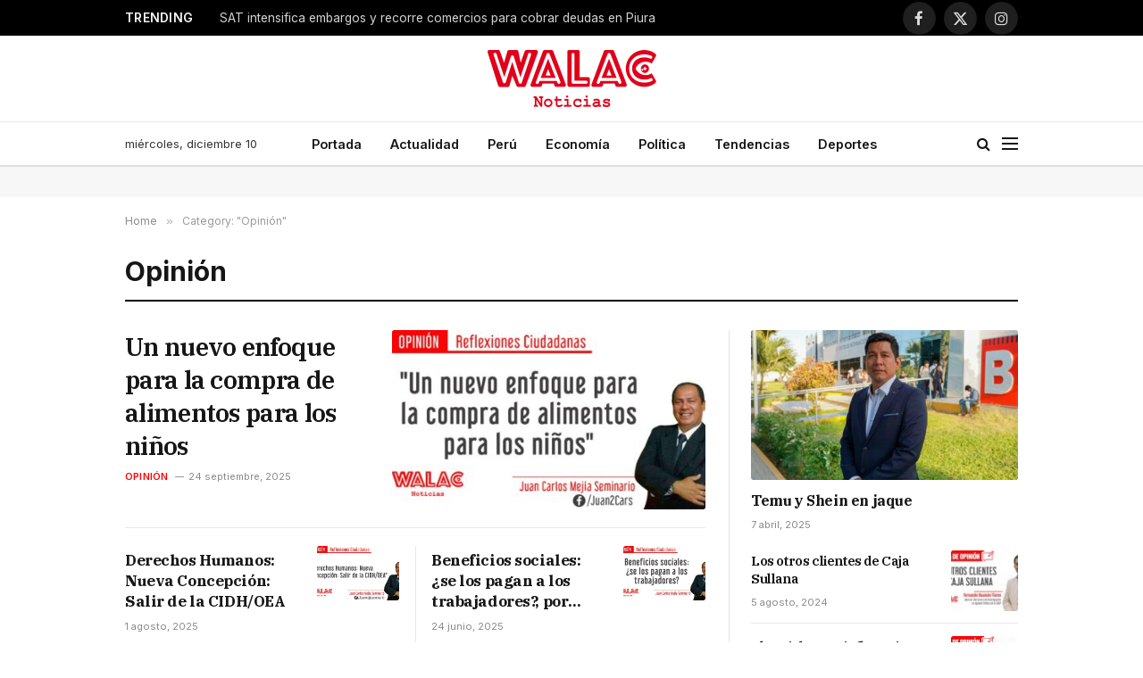

--- FILE ---
content_type: text/html; charset=UTF-8
request_url: https://walac.pe/seccion/opinion/?filter_by=popular
body_size: 22587
content:
<!DOCTYPE html>
<html lang="es" class="s-light site-s-light">

<head>

	<meta charset="UTF-8" />
	<meta name="viewport" content="width=device-width, initial-scale=1" />
	
	<!-- Google Ad Manager -->
	<script async src="https://securepubads.g.doubleclick.net/tag/js/gpt.js"></script>
	<script>
		window.googletag = window.googletag || {cmd: []};
		googletag.cmd.push(function() {

			var headerMapping = googletag.sizeMapping()
				.addSize([768, 0], [[728, 90], 'fluid'])
				.addSize([0, 0], [[320, 100], [300, 250], 'fluid'])
				.build();
				
			googletag
				.defineSlot('/21654978792/walac/walac_2022_header', [[320, 100], [300, 250], [728, 90], 'fluid'], 'div-gpt-ad-walac_2022_header-0')
				.addService(googletag.pubads())
				.defineSizeMapping(headerMapping);

			googletag.defineSlot('/21654978792/walac/walac_2022_skyscraper_left', [[160, 600], 'fluid'], 'div-gpt-ad-walac_2022_skyscraper_left-0').addService(googletag.pubads());
			googletag.defineSlot('/21654978792/walac/walac_2022_skyscraper_right', [[160, 600], 'fluid'], 'div-gpt-ad-walac_2022_skyscraper_right-0').addService(googletag.pubads());
			googletag.defineSlot('/21654978792/walac/walac_2022_sidebar_top', ['fluid', [250, 250], [300, 600], [300, 250]], 'div-gpt-ad-walac_2022_sidebar_top-0').addService(googletag.pubads());
			googletag.defineSlot('/21654978792/walac/walac_2022_sidebar_top', ['fluid', [250, 250], [300, 600], [300, 250]], 'div-gpt-ad-walac_2022_sidebar_top-1').addService(googletag.pubads());
			
						
			googletag.pubads().collapseEmptyDivs();
			googletag.pubads().setCentering(true);
			googletag.pubads().setTargeting('section', ["opinion"]);
			googletag.enableServices();
		});
	</script>

	<!-- Mgid ads -->
	<script src="https://jsc.mgid.com/site/946183.js" async></script>

	<meta name='robots' content='index, follow, max-image-preview:large, max-snippet:-1, max-video-preview:-1' />

	<!-- This site is optimized with the Yoast SEO Premium plugin v26.5 (Yoast SEO v26.5) - https://yoast.com/wordpress/plugins/seo/ -->
	<title>Opinión | Walac Noticias</title><link rel="preload" as="font" href="https://walac.pe/wp-content/themes/smart-mag/css/icons/fonts/ts-icons.woff2?v3.2" type="font/woff2" crossorigin="anonymous" />
	<link rel="canonical" href="https://walac.pe/seccion/opinion/" />
	<link rel="next" href="https://walac.pe/seccion/opinion/page/2/" />
	<meta property="og:locale" content="es_ES" />
	<meta property="og:type" content="article" />
	<meta property="og:title" content="Opinión" />
	<meta property="og:description" content="Opinión local sobre todo, relativa a Piura." />
	<meta property="og:url" content="https://walac.pe/seccion/opinion/" />
	<meta property="og:site_name" content="Walac Noticias" />
	<meta property="og:image" content="https://walac.pe/wp-content/uploads/2020/09/WALAC-FINAL-png.png" />
	<meta property="og:image:width" content="1200" />
	<meta property="og:image:height" content="407" />
	<meta property="og:image:type" content="image/png" />
	<meta name="twitter:card" content="summary_large_image" />
	<meta name="twitter:site" content="@WalacNoticias" />
	<script type="application/ld+json" class="yoast-schema-graph">{"@context":"https://schema.org","@graph":[{"@type":"CollectionPage","@id":"https://walac.pe/seccion/opinion/","url":"https://walac.pe/seccion/opinion/","name":"Opinión | Walac Noticias","isPartOf":{"@id":"https://walac.pe/#website"},"primaryImageOfPage":{"@id":"https://walac.pe/seccion/opinion/#primaryimage"},"image":{"@id":"https://walac.pe/seccion/opinion/#primaryimage"},"thumbnailUrl":"https://walac.pe/wp-content/uploads/2025/09/WhatsApp-Image-2025-09-24-at-10.45.33-AM.jpeg","breadcrumb":{"@id":"https://walac.pe/seccion/opinion/#breadcrumb"},"inLanguage":"es"},{"@type":"ImageObject","inLanguage":"es","@id":"https://walac.pe/seccion/opinion/#primaryimage","url":"https://walac.pe/wp-content/uploads/2025/09/WhatsApp-Image-2025-09-24-at-10.45.33-AM.jpeg","contentUrl":"https://walac.pe/wp-content/uploads/2025/09/WhatsApp-Image-2025-09-24-at-10.45.33-AM.jpeg","width":1200,"height":624,"caption":"Un nuevo enfoque para la compra de alimentos para los niños"},{"@type":"BreadcrumbList","@id":"https://walac.pe/seccion/opinion/#breadcrumb","itemListElement":[{"@type":"ListItem","position":1,"name":"Home","item":"https://walac.pe/"},{"@type":"ListItem","position":2,"name":"Opinión"}]},{"@type":"WebSite","@id":"https://walac.pe/#website","url":"https://walac.pe/","name":"Walac Noticias","description":"Walac Noticias es el medio digital de Piura","publisher":{"@id":"https://walac.pe/#organization"},"potentialAction":[{"@type":"SearchAction","target":{"@type":"EntryPoint","urlTemplate":"https://walac.pe/?s={search_term_string}"},"query-input":{"@type":"PropertyValueSpecification","valueRequired":true,"valueName":"search_term_string"}}],"inLanguage":"es"},{"@type":"Organization","@id":"https://walac.pe/#organization","name":"Walac Noticias","alternateName":"Walac","url":"https://walac.pe/","logo":{"@type":"ImageObject","inLanguage":"es","@id":"https://walac.pe/#/schema/logo/image/","url":"https://walac.pe/wp-content/uploads/2020/09/WALAC-FINAL-png.png","contentUrl":"https://walac.pe/wp-content/uploads/2020/09/WALAC-FINAL-png.png","width":1200,"height":407,"caption":"Walac Noticias"},"image":{"@id":"https://walac.pe/#/schema/logo/image/"},"sameAs":["https://www.facebook.com/WalacNoticias","https://x.com/WalacNoticias","https://www.instagram.com/walacnoticias.pe/","https://www.linkedin.com/company/walacnoticias","https://www.youtube.com/c/WalacNoticias","https://www.tiktok.com/@walacnoticias","https://t.me/walacnoticiaspiura"],"description":"Medio de comunicación digital","email":"redaccion@walac.pe","telephone":"982160600","legalName":"Walac Noticias SAC","foundingDate":"2016-06-01","numberOfEmployees":{"@type":"QuantitativeValue","minValue":"1","maxValue":"10"}}]}</script>
	<!-- / Yoast SEO Premium plugin. -->


<link rel='dns-prefetch' href='//www.googletagmanager.com' />
<link rel='dns-prefetch' href='//fonts.googleapis.com' />
<link rel='dns-prefetch' href='//pagead2.googlesyndication.com' />
<link rel="alternate" type="application/rss+xml" title="Walac Noticias &raquo; Feed" href="https://walac.pe/feed/" />
<link rel="alternate" type="application/rss+xml" title="Walac Noticias &raquo; Feed de los comentarios" href="https://walac.pe/comments/feed/" />
<link rel="alternate" type="application/rss+xml" title="Walac Noticias &raquo; Categoría Opinión del feed" href="https://walac.pe/seccion/opinion/feed/" />
<style id='wp-img-auto-sizes-contain-inline-css' type='text/css'>
img:is([sizes=auto i],[sizes^="auto," i]){contain-intrinsic-size:3000px 1500px}
/*# sourceURL=wp-img-auto-sizes-contain-inline-css */
</style>
<style id='wp-emoji-styles-inline-css' type='text/css'>

	img.wp-smiley, img.emoji {
		display: inline !important;
		border: none !important;
		box-shadow: none !important;
		height: 1em !important;
		width: 1em !important;
		margin: 0 0.07em !important;
		vertical-align: -0.1em !important;
		background: none !important;
		padding: 0 !important;
	}
/*# sourceURL=wp-emoji-styles-inline-css */
</style>
<link rel='stylesheet' id='wp-block-library-css' href='https://walac.pe/wp-includes/css/dist/block-library/style.min.css?ver=aea773e3827bcc40e818442e5e7f1ee5' type='text/css' media='all' />
<style id='classic-theme-styles-inline-css' type='text/css'>
/*! This file is auto-generated */
.wp-block-button__link{color:#fff;background-color:#32373c;border-radius:9999px;box-shadow:none;text-decoration:none;padding:calc(.667em + 2px) calc(1.333em + 2px);font-size:1.125em}.wp-block-file__button{background:#32373c;color:#fff;text-decoration:none}
/*# sourceURL=/wp-includes/css/classic-themes.min.css */
</style>
<style id='global-styles-inline-css' type='text/css'>
:root{--wp--preset--aspect-ratio--square: 1;--wp--preset--aspect-ratio--4-3: 4/3;--wp--preset--aspect-ratio--3-4: 3/4;--wp--preset--aspect-ratio--3-2: 3/2;--wp--preset--aspect-ratio--2-3: 2/3;--wp--preset--aspect-ratio--16-9: 16/9;--wp--preset--aspect-ratio--9-16: 9/16;--wp--preset--color--black: #000000;--wp--preset--color--cyan-bluish-gray: #abb8c3;--wp--preset--color--white: #ffffff;--wp--preset--color--pale-pink: #f78da7;--wp--preset--color--vivid-red: #cf2e2e;--wp--preset--color--luminous-vivid-orange: #ff6900;--wp--preset--color--luminous-vivid-amber: #fcb900;--wp--preset--color--light-green-cyan: #7bdcb5;--wp--preset--color--vivid-green-cyan: #00d084;--wp--preset--color--pale-cyan-blue: #8ed1fc;--wp--preset--color--vivid-cyan-blue: #0693e3;--wp--preset--color--vivid-purple: #9b51e0;--wp--preset--gradient--vivid-cyan-blue-to-vivid-purple: linear-gradient(135deg,rgb(6,147,227) 0%,rgb(155,81,224) 100%);--wp--preset--gradient--light-green-cyan-to-vivid-green-cyan: linear-gradient(135deg,rgb(122,220,180) 0%,rgb(0,208,130) 100%);--wp--preset--gradient--luminous-vivid-amber-to-luminous-vivid-orange: linear-gradient(135deg,rgb(252,185,0) 0%,rgb(255,105,0) 100%);--wp--preset--gradient--luminous-vivid-orange-to-vivid-red: linear-gradient(135deg,rgb(255,105,0) 0%,rgb(207,46,46) 100%);--wp--preset--gradient--very-light-gray-to-cyan-bluish-gray: linear-gradient(135deg,rgb(238,238,238) 0%,rgb(169,184,195) 100%);--wp--preset--gradient--cool-to-warm-spectrum: linear-gradient(135deg,rgb(74,234,220) 0%,rgb(151,120,209) 20%,rgb(207,42,186) 40%,rgb(238,44,130) 60%,rgb(251,105,98) 80%,rgb(254,248,76) 100%);--wp--preset--gradient--blush-light-purple: linear-gradient(135deg,rgb(255,206,236) 0%,rgb(152,150,240) 100%);--wp--preset--gradient--blush-bordeaux: linear-gradient(135deg,rgb(254,205,165) 0%,rgb(254,45,45) 50%,rgb(107,0,62) 100%);--wp--preset--gradient--luminous-dusk: linear-gradient(135deg,rgb(255,203,112) 0%,rgb(199,81,192) 50%,rgb(65,88,208) 100%);--wp--preset--gradient--pale-ocean: linear-gradient(135deg,rgb(255,245,203) 0%,rgb(182,227,212) 50%,rgb(51,167,181) 100%);--wp--preset--gradient--electric-grass: linear-gradient(135deg,rgb(202,248,128) 0%,rgb(113,206,126) 100%);--wp--preset--gradient--midnight: linear-gradient(135deg,rgb(2,3,129) 0%,rgb(40,116,252) 100%);--wp--preset--font-size--small: 13px;--wp--preset--font-size--medium: 20px;--wp--preset--font-size--large: 36px;--wp--preset--font-size--x-large: 42px;--wp--preset--spacing--20: 0.44rem;--wp--preset--spacing--30: 0.67rem;--wp--preset--spacing--40: 1rem;--wp--preset--spacing--50: 1.5rem;--wp--preset--spacing--60: 2.25rem;--wp--preset--spacing--70: 3.38rem;--wp--preset--spacing--80: 5.06rem;--wp--preset--shadow--natural: 6px 6px 9px rgba(0, 0, 0, 0.2);--wp--preset--shadow--deep: 12px 12px 50px rgba(0, 0, 0, 0.4);--wp--preset--shadow--sharp: 6px 6px 0px rgba(0, 0, 0, 0.2);--wp--preset--shadow--outlined: 6px 6px 0px -3px rgb(255, 255, 255), 6px 6px rgb(0, 0, 0);--wp--preset--shadow--crisp: 6px 6px 0px rgb(0, 0, 0);}:where(.is-layout-flex){gap: 0.5em;}:where(.is-layout-grid){gap: 0.5em;}body .is-layout-flex{display: flex;}.is-layout-flex{flex-wrap: wrap;align-items: center;}.is-layout-flex > :is(*, div){margin: 0;}body .is-layout-grid{display: grid;}.is-layout-grid > :is(*, div){margin: 0;}:where(.wp-block-columns.is-layout-flex){gap: 2em;}:where(.wp-block-columns.is-layout-grid){gap: 2em;}:where(.wp-block-post-template.is-layout-flex){gap: 1.25em;}:where(.wp-block-post-template.is-layout-grid){gap: 1.25em;}.has-black-color{color: var(--wp--preset--color--black) !important;}.has-cyan-bluish-gray-color{color: var(--wp--preset--color--cyan-bluish-gray) !important;}.has-white-color{color: var(--wp--preset--color--white) !important;}.has-pale-pink-color{color: var(--wp--preset--color--pale-pink) !important;}.has-vivid-red-color{color: var(--wp--preset--color--vivid-red) !important;}.has-luminous-vivid-orange-color{color: var(--wp--preset--color--luminous-vivid-orange) !important;}.has-luminous-vivid-amber-color{color: var(--wp--preset--color--luminous-vivid-amber) !important;}.has-light-green-cyan-color{color: var(--wp--preset--color--light-green-cyan) !important;}.has-vivid-green-cyan-color{color: var(--wp--preset--color--vivid-green-cyan) !important;}.has-pale-cyan-blue-color{color: var(--wp--preset--color--pale-cyan-blue) !important;}.has-vivid-cyan-blue-color{color: var(--wp--preset--color--vivid-cyan-blue) !important;}.has-vivid-purple-color{color: var(--wp--preset--color--vivid-purple) !important;}.has-black-background-color{background-color: var(--wp--preset--color--black) !important;}.has-cyan-bluish-gray-background-color{background-color: var(--wp--preset--color--cyan-bluish-gray) !important;}.has-white-background-color{background-color: var(--wp--preset--color--white) !important;}.has-pale-pink-background-color{background-color: var(--wp--preset--color--pale-pink) !important;}.has-vivid-red-background-color{background-color: var(--wp--preset--color--vivid-red) !important;}.has-luminous-vivid-orange-background-color{background-color: var(--wp--preset--color--luminous-vivid-orange) !important;}.has-luminous-vivid-amber-background-color{background-color: var(--wp--preset--color--luminous-vivid-amber) !important;}.has-light-green-cyan-background-color{background-color: var(--wp--preset--color--light-green-cyan) !important;}.has-vivid-green-cyan-background-color{background-color: var(--wp--preset--color--vivid-green-cyan) !important;}.has-pale-cyan-blue-background-color{background-color: var(--wp--preset--color--pale-cyan-blue) !important;}.has-vivid-cyan-blue-background-color{background-color: var(--wp--preset--color--vivid-cyan-blue) !important;}.has-vivid-purple-background-color{background-color: var(--wp--preset--color--vivid-purple) !important;}.has-black-border-color{border-color: var(--wp--preset--color--black) !important;}.has-cyan-bluish-gray-border-color{border-color: var(--wp--preset--color--cyan-bluish-gray) !important;}.has-white-border-color{border-color: var(--wp--preset--color--white) !important;}.has-pale-pink-border-color{border-color: var(--wp--preset--color--pale-pink) !important;}.has-vivid-red-border-color{border-color: var(--wp--preset--color--vivid-red) !important;}.has-luminous-vivid-orange-border-color{border-color: var(--wp--preset--color--luminous-vivid-orange) !important;}.has-luminous-vivid-amber-border-color{border-color: var(--wp--preset--color--luminous-vivid-amber) !important;}.has-light-green-cyan-border-color{border-color: var(--wp--preset--color--light-green-cyan) !important;}.has-vivid-green-cyan-border-color{border-color: var(--wp--preset--color--vivid-green-cyan) !important;}.has-pale-cyan-blue-border-color{border-color: var(--wp--preset--color--pale-cyan-blue) !important;}.has-vivid-cyan-blue-border-color{border-color: var(--wp--preset--color--vivid-cyan-blue) !important;}.has-vivid-purple-border-color{border-color: var(--wp--preset--color--vivid-purple) !important;}.has-vivid-cyan-blue-to-vivid-purple-gradient-background{background: var(--wp--preset--gradient--vivid-cyan-blue-to-vivid-purple) !important;}.has-light-green-cyan-to-vivid-green-cyan-gradient-background{background: var(--wp--preset--gradient--light-green-cyan-to-vivid-green-cyan) !important;}.has-luminous-vivid-amber-to-luminous-vivid-orange-gradient-background{background: var(--wp--preset--gradient--luminous-vivid-amber-to-luminous-vivid-orange) !important;}.has-luminous-vivid-orange-to-vivid-red-gradient-background{background: var(--wp--preset--gradient--luminous-vivid-orange-to-vivid-red) !important;}.has-very-light-gray-to-cyan-bluish-gray-gradient-background{background: var(--wp--preset--gradient--very-light-gray-to-cyan-bluish-gray) !important;}.has-cool-to-warm-spectrum-gradient-background{background: var(--wp--preset--gradient--cool-to-warm-spectrum) !important;}.has-blush-light-purple-gradient-background{background: var(--wp--preset--gradient--blush-light-purple) !important;}.has-blush-bordeaux-gradient-background{background: var(--wp--preset--gradient--blush-bordeaux) !important;}.has-luminous-dusk-gradient-background{background: var(--wp--preset--gradient--luminous-dusk) !important;}.has-pale-ocean-gradient-background{background: var(--wp--preset--gradient--pale-ocean) !important;}.has-electric-grass-gradient-background{background: var(--wp--preset--gradient--electric-grass) !important;}.has-midnight-gradient-background{background: var(--wp--preset--gradient--midnight) !important;}.has-small-font-size{font-size: var(--wp--preset--font-size--small) !important;}.has-medium-font-size{font-size: var(--wp--preset--font-size--medium) !important;}.has-large-font-size{font-size: var(--wp--preset--font-size--large) !important;}.has-x-large-font-size{font-size: var(--wp--preset--font-size--x-large) !important;}
:where(.wp-block-post-template.is-layout-flex){gap: 1.25em;}:where(.wp-block-post-template.is-layout-grid){gap: 1.25em;}
:where(.wp-block-term-template.is-layout-flex){gap: 1.25em;}:where(.wp-block-term-template.is-layout-grid){gap: 1.25em;}
:where(.wp-block-columns.is-layout-flex){gap: 2em;}:where(.wp-block-columns.is-layout-grid){gap: 2em;}
:root :where(.wp-block-pullquote){font-size: 1.5em;line-height: 1.6;}
/*# sourceURL=global-styles-inline-css */
</style>
<link rel='stylesheet' id='contact-form-7-css' href='https://walac.pe/wp-content/plugins/contact-form-7/includes/css/styles.css?ver=6.1.4' type='text/css' media='all' />
<link rel='stylesheet' id='elementor-frontend-css' href='https://walac.pe/wp-content/plugins/elementor/assets/css/frontend.min.css?ver=3.33.4' type='text/css' media='all' />
<link rel='stylesheet' id='elementor-post-292363-css' href='https://walac.pe/wp-content/uploads/elementor/css/post-292363.css?ver=1765341770' type='text/css' media='all' />
<link rel='stylesheet' id='elementor-post-292423-css' href='https://walac.pe/wp-content/uploads/elementor/css/post-292423.css?ver=1765341776' type='text/css' media='all' />
<link rel='stylesheet' id='elementor-post-4088-css' href='https://walac.pe/wp-content/uploads/elementor/css/post-4088.css?ver=1765341771' type='text/css' media='all' />
<link rel='stylesheet' id='smartmag-core-css' href='https://walac.pe/wp-content/themes/smart-mag/style.css?ver=10.3.2' type='text/css' media='all' />
<style id='smartmag-core-inline-css' type='text/css'>
:root { --c-main: #ff0000;
--c-main-rgb: 255,0,0;
--text-font: "Inter", system-ui, -apple-system, "Segoe UI", Arial, sans-serif;
--body-font: "Inter", system-ui, -apple-system, "Segoe UI", Arial, sans-serif;
--title-font: "IBM Plex Serif", Georgia, serif;
--title-size-n: 17px;
--title-size-m: 18px;
--title-size-l: 20px;
--main-width: 1000px;
--footer-mt: 0px;
--p-title-space: 7px;
--excerpt-mt: 13px;
--excerpt-size: 14px; }
.post-title:not(._) { letter-spacing: -0.025em; }
:root { --sidebar-width: 300px; }
.ts-row, .has-el-gap { --sidebar-c-width: calc(var(--sidebar-width) + var(--grid-gutter-h) + var(--sidebar-c-pad)); }
:root { --sidebar-pad: 32px; --sidebar-sep-pad: 32px; }
.main-wrap > .main { margin-top: 30px; }
.smart-head-main .smart-head-mid { --head-h: 96px; }
.smart-head-main .smart-head-bot { --head-h: 51px; border-top-width: 1px; border-top-color: #e8e8e8; border-bottom-width: 2px; border-bottom-color: #dedede; }
.navigation-main .menu > li > a { font-size: 14.4px; font-weight: 600; }
.navigation-main .menu > li li a { font-size: 13px; }
.navigation-main { --nav-items-space: 16px; }
.mobile-menu { font-size: 15px; }
.smart-head-main .spc-social { --spc-social-fs: 17px; --spc-social-size: 37px; }
.smart-head-main .hamburger-icon { width: 18px; }
.trending-ticker .heading { color: #f7f7f7; font-size: 13.8px; font-weight: 600; letter-spacing: .02em; margin-right: 30px; }
.trending-ticker .post-link { font-size: 13.8px; }
.trending-ticker { --max-width: 500px; }
.post-meta .meta-item, .post-meta .text-in { font-size: 11px; }
.post-meta .text-in, .post-meta .post-cat > a { font-size: 11px; }
.post-meta .post-cat > a { font-weight: 600; text-transform: uppercase; letter-spacing: .02em; }
.post-meta .post-author > a { font-weight: 600; }
.l-post { --media-radius: 2px; }
.block-head-f .heading { font-size: 16px; font-weight: 800; text-transform: uppercase; letter-spacing: .03em; }
.block-head-f { --space-below: 15px; --line-weight: 2px; --c-border: #ffffff; }
.s-dark .block-head-f { --c-border: #151516; }
.loop-grid-base .media { margin-bottom: 13px; }
.list-post { --list-p-media-width: 30%; --list-p-media-max-width: 85%; }
.loop-small .ratio-is-custom { padding-bottom: calc(100% / 1.1); }
.loop-small .media:not(i) { max-width: 75px; }
.single-featured .featured, .the-post-header .featured { border-radius: 3px; --media-radius: 3px; overflow: hidden; }
.post-meta-single .meta-item, .post-meta-single .text-in { font-size: 12px; }
.the-post-header .post-meta .post-title { font-weight: 600; }
.entry-content { font-family: "IBM Plex Serif", Georgia, serif; font-size: 17px; }
.site-s-light .entry-content { color: #000000; }
.post-share-float .share-text { font-size: 10px; }
.post-share-float .service { width: 48px; height: 48px; margin-bottom: 8px; border-radius: 50px; font-size: 20px; }
.s-post-modern .post-content-wrap { display: grid; grid-template-columns: minmax(0, 1fr); }
.s-post-modern .entry-content { max-width: min(100%, calc(700px + var(--p-spacious-pad)*2)); justify-self: center; }
.s-head-large .sub-title { font-size: 17px; }
.site-s-light .s-head-large .sub-title { color: #515151; }
.site-s-light .s-head-large .post-meta { --c-post-meta: #565656; }
.s-post-large .post-content-wrap { display: grid; grid-template-columns: minmax(0, 1fr); }
.s-post-large .entry-content { max-width: min(100%, calc(700px + var(--p-spacious-pad)*2)); justify-self: center; }
.a-wrap-2:not(._) { padding-top: 17px; padding-bottom: 17px; padding-left: 15px; padding-right: 15px; margin-top: 0px; margin-bottom: 0px; }
@media (min-width: 1200px) { .s-head-large .post-title { font-size: 40px; } }
@media (min-width: 941px) and (max-width: 1200px) { :root { --sidebar-width: 280px; }
.ts-row, .has-el-gap { --sidebar-c-width: calc(var(--sidebar-width) + var(--grid-gutter-h) + var(--sidebar-c-pad)); }
.navigation-main .menu > li > a { font-size: calc(10px + (14.4px - 10px) * .7); }
.trending-ticker { --max-width: 400px; } }
@media (max-width: 767px) { .s-head-large .post-title { font-size: 29px; } }


/*# sourceURL=smartmag-core-inline-css */
</style>
<link rel='stylesheet' id='smartmag-magnific-popup-css' href='https://walac.pe/wp-content/themes/smart-mag/css/lightbox.css?ver=10.3.2' type='text/css' media='all' />
<link rel='stylesheet' id='smartmag-icons-css' href='https://walac.pe/wp-content/themes/smart-mag/css/icons/icons.css?ver=10.3.2' type='text/css' media='all' />
<link rel='stylesheet' id='smartmag-gfonts-custom-css' href='https://fonts.googleapis.com/css?family=Inter%3A400%2C500%2C600%2C700%7CIBM+Plex+Serif%3A400%2C500%2C600%2C700&#038;display=swap' type='text/css' media='all' />
<script type="text/javascript" id="smartmag-lazy-inline-js-after">
/* <![CDATA[ */
/**
 * @copyright ThemeSphere
 * @preserve
 */
var BunyadLazy={};BunyadLazy.load=function(){function a(e,n){var t={};e.dataset.bgset&&e.dataset.sizes?(t.sizes=e.dataset.sizes,t.srcset=e.dataset.bgset):t.src=e.dataset.bgsrc,function(t){var a=t.dataset.ratio;if(0<a){const e=t.parentElement;if(e.classList.contains("media-ratio")){const n=e.style;n.getPropertyValue("--a-ratio")||(n.paddingBottom=100/a+"%")}}}(e);var a,o=document.createElement("img");for(a in o.onload=function(){var t="url('"+(o.currentSrc||o.src)+"')",a=e.style;a.backgroundImage!==t&&requestAnimationFrame(()=>{a.backgroundImage=t,n&&n()}),o.onload=null,o.onerror=null,o=null},o.onerror=o.onload,t)o.setAttribute(a,t[a]);o&&o.complete&&0<o.naturalWidth&&o.onload&&o.onload()}function e(t){t.dataset.loaded||a(t,()=>{document.dispatchEvent(new Event("lazyloaded")),t.dataset.loaded=1})}function n(t){"complete"===document.readyState?t():window.addEventListener("load",t)}return{initEarly:function(){var t,a=()=>{document.querySelectorAll(".img.bg-cover:not(.lazyload)").forEach(e)};"complete"!==document.readyState?(t=setInterval(a,150),n(()=>{a(),clearInterval(t)})):a()},callOnLoad:n,initBgImages:function(t){t&&n(()=>{document.querySelectorAll(".img.bg-cover").forEach(e)})},bgLoad:a}}(),BunyadLazy.load.initEarly();
//# sourceURL=smartmag-lazy-inline-js-after
/* ]]> */
</script>

<!-- Fragmento de código de la etiqueta de Google (gtag.js) añadida por Site Kit -->
<!-- Fragmento de código de Google Analytics añadido por Site Kit -->
<script type="text/javascript" src="https://www.googletagmanager.com/gtag/js?id=G-299MXC2NSZ" id="google_gtagjs-js" async></script>
<script type="text/javascript" id="google_gtagjs-js-after">
/* <![CDATA[ */
window.dataLayer = window.dataLayer || [];function gtag(){dataLayer.push(arguments);}
gtag("set","linker",{"domains":["walac.pe"]});
gtag("js", new Date());
gtag("set", "developer_id.dZTNiMT", true);
gtag("config", "G-299MXC2NSZ");
//# sourceURL=google_gtagjs-js-after
/* ]]> */
</script>
<script type="text/javascript" src="https://walac.pe/wp-includes/js/jquery/jquery.min.js?ver=3.7.1" id="jquery-core-js"></script>
<script type="text/javascript" src="https://walac.pe/wp-includes/js/jquery/jquery-migrate.min.js?ver=3.4.1" id="jquery-migrate-js"></script>
<link rel="https://api.w.org/" href="https://walac.pe/wp-json/" /><link rel="alternate" title="JSON" type="application/json" href="https://walac.pe/wp-json/wp/v2/categories/24" /><link rel="EditURI" type="application/rsd+xml" title="RSD" href="https://walac.pe/xmlrpc.php?rsd" />

<meta name="generator" content="Site Kit by Google 1.167.0" /><script type="text/javascript">
(function(url){
	if(/(?:Chrome\/26\.0\.1410\.63 Safari\/537\.31|WordfenceTestMonBot)/.test(navigator.userAgent)){ return; }
	var addEvent = function(evt, handler) {
		if (window.addEventListener) {
			document.addEventListener(evt, handler, false);
		} else if (window.attachEvent) {
			document.attachEvent('on' + evt, handler);
		}
	};
	var removeEvent = function(evt, handler) {
		if (window.removeEventListener) {
			document.removeEventListener(evt, handler, false);
		} else if (window.detachEvent) {
			document.detachEvent('on' + evt, handler);
		}
	};
	var evts = 'contextmenu dblclick drag dragend dragenter dragleave dragover dragstart drop keydown keypress keyup mousedown mousemove mouseout mouseover mouseup mousewheel scroll'.split(' ');
	var logHuman = function() {
		if (window.wfLogHumanRan) { return; }
		window.wfLogHumanRan = true;
		var wfscr = document.createElement('script');
		wfscr.type = 'text/javascript';
		wfscr.async = true;
		wfscr.src = url + '&r=' + Math.random();
		(document.getElementsByTagName('head')[0]||document.getElementsByTagName('body')[0]).appendChild(wfscr);
		for (var i = 0; i < evts.length; i++) {
			removeEvent(evts[i], logHuman);
		}
	};
	for (var i = 0; i < evts.length; i++) {
		addEvent(evts[i], logHuman);
	}
})('//walac.pe/?wordfence_lh=1&hid=6AA5F32C870998FC3348DFA4A5ED5E70');
</script><script>
			document.addEventListener( "DOMContentLoaded", function() {
				var div, i,
					youtubePlayers = document.getElementsByClassName( "video-seo-youtube-player" );
				for ( i = 0; i < youtubePlayers.length; i++ ) {
					div = document.createElement( "div" );
					div.className = "video-seo-youtube-embed-loader";
					div.setAttribute( "data-id", youtubePlayers[ i ].dataset.id );
					div.setAttribute( "tabindex", "0" );
					div.setAttribute( "role", "button" );
					div.setAttribute(
						"aria-label", "Cargar vídeo de YouTube"
					);
					div.innerHTML = videoSEOGenerateYouTubeThumbnail( youtubePlayers[ i ].dataset.id );
					div.addEventListener( "click", videoSEOGenerateYouTubeIframe );
					div.addEventListener( "keydown", videoSEOYouTubeThumbnailHandleKeydown );
					div.addEventListener( "keyup", videoSEOYouTubeThumbnailHandleKeyup );
					youtubePlayers[ i ].appendChild( div );
				}
			} );

			function videoSEOGenerateYouTubeThumbnail( id ) {
				var thumbnail = '<picture class="video-seo-youtube-picture">\n' +
					'<source class="video-seo-source-to-maybe-replace" media="(min-width: 801px)" srcset="https://i.ytimg.com/vi/' + id + '/maxresdefault.jpg" >\n' +
					'<source class="video-seo-source-hq" media="(max-width: 800px)" srcset="https://i.ytimg.com/vi/' + id + '/hqdefault.jpg">\n' +
					'<img fetchpriority="high" onload="videoSEOMaybeReplaceMaxResSourceWithHqSource( event );" src="https://i.ytimg.com/vi/' + id + '/hqdefault.jpg" width="480" height="360" loading="eager" alt="">\n' +
					'</picture>\n',
					play = '<div class="video-seo-youtube-player-play"></div>';
				return thumbnail.replace( "ID", id ) + play;
			}

			function videoSEOMaybeReplaceMaxResSourceWithHqSource( event ) {
				var sourceMaxRes,
					sourceHighQuality,
					loadedThumbnail = event.target,
					parent = loadedThumbnail.parentNode;

				if ( loadedThumbnail.naturalWidth < 150 ) {
					sourceMaxRes = parent.querySelector(".video-seo-source-to-maybe-replace");
					sourceHighQuality = parent.querySelector(".video-seo-source-hq");
					sourceMaxRes.srcset = sourceHighQuality.srcset;
					parent.className = "video-seo-youtube-picture video-seo-youtube-picture-replaced-srcset";
				}
			}

			function videoSEOYouTubeThumbnailHandleKeydown( event ) {
				if ( event.keyCode !== 13 && event.keyCode !== 32 ) {
					return;
				}

				if ( event.keyCode === 13 ) {
					videoSEOGenerateYouTubeIframe( event );
				}

				if ( event.keyCode === 32 ) {
					event.preventDefault();
				}
			}

			function videoSEOYouTubeThumbnailHandleKeyup( event ) {
				if ( event.keyCode !== 32 ) {
					return;
				}

				videoSEOGenerateYouTubeIframe( event );
			}

			function videoSEOGenerateYouTubeIframe( event ) {
				var el = ( event.type === "click" ) ? this : event.target,
					iframe = document.createElement( "iframe" );

				iframe.setAttribute( "src", "https://www.youtube.com/embed/" + el.dataset.id + "?autoplay=1&enablejsapi=1&origin=https%3A%2F%2Fwalac.pe" );
				iframe.setAttribute( "frameborder", "0" );
				iframe.setAttribute( "allowfullscreen", "1" );
				iframe.setAttribute( "allow", "accelerometer; autoplay; clipboard-write; encrypted-media; gyroscope; picture-in-picture" );
				el.parentNode.replaceChild( iframe, el );
			}
		</script>
		<script>
		var BunyadSchemeKey = 'bunyad-scheme';
		(() => {
			const d = document.documentElement;
			const c = d.classList;
			var scheme = localStorage.getItem(BunyadSchemeKey);
			
			if (scheme) {
				d.dataset.origClass = c;
				scheme === 'dark' ? c.remove('s-light', 'site-s-light') : c.remove('s-dark', 'site-s-dark');
				c.add('site-s-' + scheme, 's-' + scheme);
			}
		})();
		</script>
		
<!-- Metaetiquetas de Google AdSense añadidas por Site Kit -->
<meta name="google-adsense-platform-account" content="ca-host-pub-2644536267352236">
<meta name="google-adsense-platform-domain" content="sitekit.withgoogle.com">
<!-- Acabar con las metaetiquetas de Google AdSense añadidas por Site Kit -->
<meta name="generator" content="Elementor 3.33.4; features: e_font_icon_svg, additional_custom_breakpoints; settings: css_print_method-external, google_font-enabled, font_display-swap">
			<style>
				.e-con.e-parent:nth-of-type(n+4):not(.e-lazyloaded):not(.e-no-lazyload),
				.e-con.e-parent:nth-of-type(n+4):not(.e-lazyloaded):not(.e-no-lazyload) * {
					background-image: none !important;
				}
				@media screen and (max-height: 1024px) {
					.e-con.e-parent:nth-of-type(n+3):not(.e-lazyloaded):not(.e-no-lazyload),
					.e-con.e-parent:nth-of-type(n+3):not(.e-lazyloaded):not(.e-no-lazyload) * {
						background-image: none !important;
					}
				}
				@media screen and (max-height: 640px) {
					.e-con.e-parent:nth-of-type(n+2):not(.e-lazyloaded):not(.e-no-lazyload),
					.e-con.e-parent:nth-of-type(n+2):not(.e-lazyloaded):not(.e-no-lazyload) * {
						background-image: none !important;
					}
				}
			</style>
			
<script>window.pushMST_config={"vapidPK":"BAm_TqdHl21Ykyvo_rJkCWbBZ16eJLgvaopOMbjLO7Q7__kEaLlQR769YmdEZAUtyJAAvVXXObq21_v_tAldAUU","enableOverlay":true,"swPath":"/sw.js","i18n":{}};
  var pushmasterTag = document.createElement('script');
  pushmasterTag.src = "https://cdn.pushmaster-cdn.xyz/scripts/publishers/62b37c075fee23000996d8ca/SDK.js";
  pushmasterTag.setAttribute('defer','');

  var firstScriptTag = document.getElementsByTagName('script')[0];
  firstScriptTag.parentNode.insertBefore(pushmasterTag, firstScriptTag);
</script>
<!-- Fragmento de código de Google Adsense añadido por Site Kit -->
<script type="text/javascript" async="async" src="https://pagead2.googlesyndication.com/pagead/js/adsbygoogle.js?client=ca-pub-8253571418007671&amp;host=ca-host-pub-2644536267352236" crossorigin="anonymous"></script>

<!-- Final del fragmento de código de Google Adsense añadido por Site Kit -->
<link rel="icon" href="https://walac.pe/wp-content/uploads/2017/03/cropped-12313514_1008859575804231_7288600507346736070_n-1-32x32.jpg" sizes="32x32" />
<link rel="icon" href="https://walac.pe/wp-content/uploads/2017/03/cropped-12313514_1008859575804231_7288600507346736070_n-1-192x192.jpg" sizes="192x192" />
<link rel="apple-touch-icon" href="https://walac.pe/wp-content/uploads/2017/03/cropped-12313514_1008859575804231_7288600507346736070_n-1-180x180.jpg" />
<meta name="msapplication-TileImage" content="https://walac.pe/wp-content/uploads/2017/03/cropped-12313514_1008859575804231_7288600507346736070_n-1-270x270.jpg" />


</head>

<body class="archive category category-opinion category-24 wp-theme-smart-mag no-sidebar has-lb has-lb-sm ts-img-hov-fade has-sb-sep layout-normal elementor-default elementor-kit-292363">



<div class="main-wrap">

	
<div class="off-canvas-backdrop"></div>
<div class="mobile-menu-container off-canvas s-dark" id="off-canvas">

	<div class="off-canvas-head">
		<a href="#" class="close">
			<span class="visuallyhidden">Close Menu</span>
			<i class="tsi tsi-times"></i>
		</a>

		<div class="ts-logo">
					</div>
	</div>

	<div class="off-canvas-content">

					<ul class="mobile-menu"></ul>
		
					<div class="off-canvas-widgets">
				
		<div id="smartmag-block-posts-small-3" class="widget ts-block-widget smartmag-widget-posts-small">		
		<div class="block">
					<section class="block-wrap block-posts-small block-sc mb-none" data-id="1">

			<div class="widget-title block-head block-head-ac block-head-b"><h5 class="heading">Lo nuevo</h5></div>	
			<div class="block-content">
				
	<div class="loop loop-small loop-small-a loop-sep loop-small-sep grid grid-1 md:grid-1 sm:grid-1 xs:grid-1">

					
<article class="l-post small-post small-a-post m-pos-left">

	
			<div class="media">

		
			<a href="https://walac.pe/sat-intensifica-embargos-y-recorre-comercios-para-cobrar-deudas-en-piura/" class="image-link media-ratio ratio-is-custom" title="SAT intensifica embargos y recorre comercios para cobrar deudas en Piura"><span data-bgsrc="https://walac.pe/wp-content/uploads/2025/09/Imagen-de-WhatsApp-2025-09-17-a-las-16.19.35_7a911524-500x281.jpg" class="img bg-cover wp-post-image attachment-medium size-medium lazyload" data-bgset="https://walac.pe/wp-content/uploads/2025/09/Imagen-de-WhatsApp-2025-09-17-a-las-16.19.35_7a911524-500x281.jpg 500w, https://walac.pe/wp-content/uploads/2025/09/Imagen-de-WhatsApp-2025-09-17-a-las-16.19.35_7a911524-768x432.jpg 768w, https://walac.pe/wp-content/uploads/2025/09/Imagen-de-WhatsApp-2025-09-17-a-las-16.19.35_7a911524-150x84.jpg 150w, https://walac.pe/wp-content/uploads/2025/09/Imagen-de-WhatsApp-2025-09-17-a-las-16.19.35_7a911524-450x253.jpg 450w, https://walac.pe/wp-content/uploads/2025/09/Imagen-de-WhatsApp-2025-09-17-a-las-16.19.35_7a911524.jpg 1200w" data-sizes="(max-width: 92px) 100vw, 92px" role="img" aria-label="SAT intensifica embargos y recorre comercios para cobrar deudas en Piura"></span></a>			
			
			
			
		
		</div>
	

	
		<div class="content">

			<div class="post-meta post-meta-a post-meta-left has-below"><h4 class="is-title post-title"><a href="https://walac.pe/sat-intensifica-embargos-y-recorre-comercios-para-cobrar-deudas-en-piura/">SAT intensifica embargos y recorre comercios para cobrar deudas en Piura</a></h4><div class="post-meta-items meta-below"><span class="meta-item date"><span class="date-link"><time class="post-date" datetime="2025-12-10T18:11:12-05:00">10 diciembre, 2025</time></span></span></div></div>			
			
			
		</div>

	
</article>	
					
<article class="l-post small-post small-a-post m-pos-left">

	
			<div class="media">

		
			<a href="https://walac.pe/estudiante-del-colegio-exitus-logro-su-ingreso-a-la-universidad-nacional-de-ingenieria/" class="image-link media-ratio ratio-is-custom" title="Estudiante del colegio Exitu´s logró su ingreso a la Universidad Nacional de Ingeniería"><span data-bgsrc="https://walac.pe/wp-content/uploads/2025/12/200995d3-10af-493f-a5b3-565591399cc9-e1765407463995-333x300.jpg" class="img bg-cover wp-post-image attachment-medium size-medium lazyload" data-bgset="https://walac.pe/wp-content/uploads/2025/12/200995d3-10af-493f-a5b3-565591399cc9-e1765407463995-333x300.jpg 333w, https://walac.pe/wp-content/uploads/2025/12/200995d3-10af-493f-a5b3-565591399cc9-e1765407463995-768x691.jpg 768w, https://walac.pe/wp-content/uploads/2025/12/200995d3-10af-493f-a5b3-565591399cc9-e1765407463995-150x135.jpg 150w, https://walac.pe/wp-content/uploads/2025/12/200995d3-10af-493f-a5b3-565591399cc9-e1765407463995-450x405.jpg 450w, https://walac.pe/wp-content/uploads/2025/12/200995d3-10af-493f-a5b3-565591399cc9-e1765407463995.jpg 1200w" data-sizes="(max-width: 92px) 100vw, 92px" role="img" aria-label="Estudiante del colegio Exitu´s logró su ingreso a la Universidad Nacional de Ingeniería"></span></a>			
			
			
			
		
		</div>
	

	
		<div class="content">

			<div class="post-meta post-meta-a post-meta-left has-below"><h4 class="is-title post-title"><a href="https://walac.pe/estudiante-del-colegio-exitus-logro-su-ingreso-a-la-universidad-nacional-de-ingenieria/">Estudiante del colegio Exitu´s logró su ingreso a la Universidad Nacional de Ingeniería</a></h4><div class="post-meta-items meta-below"><span class="meta-item date"><span class="date-link"><time class="post-date" datetime="2025-12-10T18:01:32-05:00">10 diciembre, 2025</time></span></span></div></div>			
			
			
		</div>

	
</article>	
					
<article class="l-post small-post small-a-post m-pos-left">

	
			<div class="media">

		
			<a href="https://walac.pe/gobierno-elimina-el-inpe-y-crea-la-sunir-para-reformar-el-sistema-penitenciario-desde-2026/" class="image-link media-ratio ratio-is-custom" title="Gobierno elimina el INPE y crea la Sunir para reformar el sistema penitenciario desde 2026"><span data-bgsrc="https://walac.pe/wp-content/uploads/2025/12/image-2025-12-10T171320.102-500x271.png" class="img bg-cover wp-post-image attachment-medium size-medium lazyload" data-bgset="https://walac.pe/wp-content/uploads/2025/12/image-2025-12-10T171320.102-500x271.png 500w, https://walac.pe/wp-content/uploads/2025/12/image-2025-12-10T171320.102-768x416.png 768w, https://walac.pe/wp-content/uploads/2025/12/image-2025-12-10T171320.102-150x81.png 150w, https://walac.pe/wp-content/uploads/2025/12/image-2025-12-10T171320.102-450x244.png 450w, https://walac.pe/wp-content/uploads/2025/12/image-2025-12-10T171320.102.png 1200w" data-sizes="(max-width: 92px) 100vw, 92px" role="img" aria-label="Gobierno elimina el INPE y crea la Sunir para reformar el sistema penitenciario desde 2026"></span></a>			
			
			
			
		
		</div>
	

	
		<div class="content">

			<div class="post-meta post-meta-a post-meta-left has-below"><h4 class="is-title post-title"><a href="https://walac.pe/gobierno-elimina-el-inpe-y-crea-la-sunir-para-reformar-el-sistema-penitenciario-desde-2026/">Gobierno elimina el INPE y crea la Sunir para reformar el sistema penitenciario desde 2026</a></h4><div class="post-meta-items meta-below"><span class="meta-item date"><span class="date-link"><time class="post-date" datetime="2025-12-10T17:58:08-05:00">10 diciembre, 2025</time></span></span></div></div>			
			
			
		</div>

	
</article>	
					
<article class="l-post small-post small-a-post m-pos-left">

	
			<div class="media">

		
			<a href="https://walac.pe/renzo-costa-llego-a-piura-a-reaperturar-la-ampliacion-de-su-tienda-con-mas-categorias-de-cuero/" class="image-link media-ratio ratio-is-custom" title="Renzo Costa llegó a Piura a reaperturar la ampliación de su tienda con más categorías de cuero"><span data-bgsrc="https://walac.pe/wp-content/uploads/2025/12/3fa08079-cf8b-4d25-a10c-fea1d664ba45-449x300.jpg" class="img bg-cover wp-post-image attachment-medium size-medium lazyload" data-bgset="https://walac.pe/wp-content/uploads/2025/12/3fa08079-cf8b-4d25-a10c-fea1d664ba45-449x300.jpg 449w, https://walac.pe/wp-content/uploads/2025/12/3fa08079-cf8b-4d25-a10c-fea1d664ba45-768x513.jpg 768w, https://walac.pe/wp-content/uploads/2025/12/3fa08079-cf8b-4d25-a10c-fea1d664ba45-150x100.jpg 150w, https://walac.pe/wp-content/uploads/2025/12/3fa08079-cf8b-4d25-a10c-fea1d664ba45-450x300.jpg 450w, https://walac.pe/wp-content/uploads/2025/12/3fa08079-cf8b-4d25-a10c-fea1d664ba45.jpg 1200w" data-sizes="(max-width: 92px) 100vw, 92px" role="img" aria-label="Renzo Costa presenta concepto renovado en Piura con más categorías de cuero"></span></a>			
			
			
			
		
		</div>
	

	
		<div class="content">

			<div class="post-meta post-meta-a post-meta-left has-below"><h4 class="is-title post-title"><a href="https://walac.pe/renzo-costa-llego-a-piura-a-reaperturar-la-ampliacion-de-su-tienda-con-mas-categorias-de-cuero/">Renzo Costa llegó a Piura a reaperturar la ampliación de su tienda con más categorías de cuero</a></h4><div class="post-meta-items meta-below"><span class="meta-item date"><span class="date-link"><time class="post-date" datetime="2025-12-10T17:34:03-05:00">10 diciembre, 2025</time></span></span></div></div>			
			
			
		</div>

	
</article>	
		
	</div>

					</div>

		</section>
				</div>

		</div>			</div>
		
		
		<div class="spc-social-block spc-social spc-social-b smart-head-social">
		
			
				<a href="https://www.facebook.com/WalacNoticias/" class="link service s-facebook" target="_blank" rel="nofollow noopener">
					<i class="icon tsi tsi-facebook"></i>					<span class="visuallyhidden">Facebook</span>
				</a>
									
			
				<a href="https://x.com/WalacNoticias" class="link service s-twitter" target="_blank" rel="nofollow noopener">
					<i class="icon tsi tsi-twitter"></i>					<span class="visuallyhidden">X (Twitter)</span>
				</a>
									
			
				<a href="https://www.instagram.com/walacnoticias.pe" class="link service s-instagram" target="_blank" rel="nofollow noopener">
					<i class="icon tsi tsi-instagram"></i>					<span class="visuallyhidden">Instagram</span>
				</a>
									
			
		</div>

		
	</div>

</div>
<div class="smart-head smart-head-a smart-head-main" id="smart-head" data-sticky="top" data-sticky-type="smart" data-sticky-full>
	
	<div class="smart-head-row smart-head-top s-dark smart-head-row-full">

		<div class="inner wrap">

							
				<div class="items items-left ">
				
<div class="trending-ticker" data-delay="8">
	<span class="heading">Trending</span>

	<ul>
				
			<li><a href="https://walac.pe/sat-intensifica-embargos-y-recorre-comercios-para-cobrar-deudas-en-piura/" class="post-link">SAT intensifica embargos y recorre comercios para cobrar deudas en Piura</a></li>
		
				
			<li><a href="https://walac.pe/estudiante-del-colegio-exitus-logro-su-ingreso-a-la-universidad-nacional-de-ingenieria/" class="post-link">Estudiante del colegio Exitu´s logró su ingreso a la Universidad Nacional de Ingeniería</a></li>
		
				
			<li><a href="https://walac.pe/gobierno-elimina-el-inpe-y-crea-la-sunir-para-reformar-el-sistema-penitenciario-desde-2026/" class="post-link">Gobierno elimina el INPE y crea la Sunir para reformar el sistema penitenciario desde 2026</a></li>
		
				
			<li><a href="https://walac.pe/renzo-costa-llego-a-piura-a-reaperturar-la-ampliacion-de-su-tienda-con-mas-categorias-de-cuero/" class="post-link">Renzo Costa llegó a Piura a reaperturar la ampliación de su tienda con más categorías de cuero</a></li>
		
				
			<li><a href="https://walac.pe/familia-exige-justicia-tras-muerte-de-exfutbolista-atacado-por-una-turba-de-mas-de-30-personas-en-la-legua/" class="post-link">Familia exige justicia tras muerte de exfutbolista atacado por una turba de más de 30 personas en La Legua</a></li>
		
				
			<li><a href="https://walac.pe/contraloria-inspecciona-obras-del-centro-de-piura-ante-quejas-por-retrasos-en-la-ejecucion/" class="post-link">Contraloría inspecciona obras del centro de Piura ante quejas por retrasos en la ejecución</a></li>
		
				
			<li><a href="https://walac.pe/pavimentacion-en-el-centro-historico-de-piura-avanzara-este-mes-mientras-persisten-demoliciones/" class="post-link">Pavimentación en el Centro Histórico de Piura avanzará este mes mientras persisten demoliciones</a></li>
		
				
			<li><a href="https://walac.pe/jne-confirma-vacancia-del-regidor-darwin-mendoza-y-convoca-a-jose-carlos-pazo-en-bernal/" class="post-link">JNE confirma vacancia del regidor Darwin Mendoza y convoca a José Carlos Pazo en Bernal</a></li>
		
				
			</ul>
</div>
				</div>

							
				<div class="items items-center empty">
								</div>

							
				<div class="items items-right ">
				
		<div class="spc-social-block spc-social spc-social-b smart-head-social">
		
			
				<a href="https://www.facebook.com/WalacNoticias/" class="link service s-facebook" target="_blank" rel="nofollow noopener">
					<i class="icon tsi tsi-facebook"></i>					<span class="visuallyhidden">Facebook</span>
				</a>
									
			
				<a href="https://x.com/WalacNoticias" class="link service s-twitter" target="_blank" rel="nofollow noopener">
					<i class="icon tsi tsi-twitter"></i>					<span class="visuallyhidden">X (Twitter)</span>
				</a>
									
			
				<a href="https://www.instagram.com/walacnoticias.pe" class="link service s-instagram" target="_blank" rel="nofollow noopener">
					<i class="icon tsi tsi-instagram"></i>					<span class="visuallyhidden">Instagram</span>
				</a>
									
			
		</div>

						</div>

						
		</div>
	</div>

	
	<div class="smart-head-row smart-head-mid smart-head-row-3 is-light smart-head-row-full">

		<div class="inner wrap">

							
				<div class="items items-left empty">
								</div>

							
				<div class="items items-center ">
					<a href="https://walac.pe/" title="Walac Noticias" rel="home" class="logo-link ts-logo logo-is-image">
		<span>
			
				
					<img src="https://walac.pe/wp-content/uploads/2024/05/walac-logo-dark@2x.png" class="logo-image logo-image-dark" alt="Walac Noticias" width="243" height="80"/><img src="https://walac.pe/wp-content/uploads/2024/07/walac-logo-header.png" class="logo-image" alt="Walac Noticias" srcset="https://walac.pe/wp-content/uploads/2024/07/walac-logo-header.png ,https://walac.pe/wp-content/uploads/2024/07/walac-logo-header@2x.png 2x" width="189" height="64"/>
									 
					</span>
	</a>				</div>

							
				<div class="items items-right empty">
								</div>

						
		</div>
	</div>

	
	<div class="smart-head-row smart-head-bot smart-head-row-3 is-light has-center-nav smart-head-row-full">

		<div class="inner wrap">

							
				<div class="items items-left ">
				
<span class="h-date">
	miércoles, diciembre 10</span>				</div>

							
				<div class="items items-center ">
					<div class="nav-wrap">
		<nav class="navigation navigation-main nav-hov-a">
			<ul id="menu-principal" class="menu"><li id="menu-item-292471" class="menu-item menu-item-type-post_type menu-item-object-page menu-item-home menu-item-292471"><a href="https://walac.pe/">Portada</a></li>
<li id="menu-item-292475" class="menu-item menu-item-type-taxonomy menu-item-object-category menu-cat-19 menu-item-292475"><a href="https://walac.pe/seccion/actualidad/">Actualidad</a></li>
<li id="menu-item-292476" class="menu-item menu-item-type-taxonomy menu-item-object-category menu-cat-15742 menu-item-292476"><a href="https://walac.pe/seccion/peru/">Perú</a></li>
<li id="menu-item-292477" class="menu-item menu-item-type-taxonomy menu-item-object-category menu-cat-22 menu-item-292477"><a href="https://walac.pe/seccion/economia/">Economía</a></li>
<li id="menu-item-292472" class="menu-item menu-item-type-taxonomy menu-item-object-category menu-cat-21 menu-item-292472"><a href="https://walac.pe/seccion/politica/">Política</a></li>
<li id="menu-item-292473" class="menu-item menu-item-type-taxonomy menu-item-object-category menu-cat-56 menu-item-292473"><a href="https://walac.pe/seccion/tendencias/">Tendencias</a></li>
<li id="menu-item-292474" class="menu-item menu-item-type-taxonomy menu-item-object-category menu-cat-42 menu-item-292474"><a href="https://walac.pe/seccion/deportes/">Deportes</a></li>
</ul>		</nav>
	</div>
				</div>

							
				<div class="items items-right ">
				

	<a href="#" class="search-icon has-icon-only is-icon" title="Search">
		<i class="tsi tsi-search"></i>
	</a>


<button class="offcanvas-toggle has-icon" type="button" aria-label="Menu">
	<span class="hamburger-icon hamburger-icon-b">
		<span class="inner"></span>
	</span>
</button>				</div>

						
		</div>
	</div>

	</div>
<div class="smart-head smart-head-a smart-head-mobile" id="smart-head-mobile" data-sticky="mid" data-sticky-type="smart" data-sticky-full>
	
	<div class="smart-head-row smart-head-mid smart-head-row-3 s-dark smart-head-row-full">

		<div class="inner wrap">

							
				<div class="items items-left ">
				
<button class="offcanvas-toggle has-icon" type="button" aria-label="Menu">
	<span class="hamburger-icon hamburger-icon-a">
		<span class="inner"></span>
	</span>
</button>				</div>

							
				<div class="items items-center ">
					<a href="https://walac.pe/" title="Walac Noticias" rel="home" class="logo-link ts-logo logo-is-image">
		<span>
			
				
					<img src="https://walac.pe/wp-content/uploads/2024/05/walac-logo-dark@2x.png" class="logo-image logo-image-dark" alt="Walac Noticias" width="243" height="80"/><img src="https://walac.pe/wp-content/uploads/2024/07/walac-logo-header.png" class="logo-image" alt="Walac Noticias" srcset="https://walac.pe/wp-content/uploads/2024/07/walac-logo-header.png ,https://walac.pe/wp-content/uploads/2024/07/walac-logo-header@2x.png 2x" width="189" height="64"/>
									 
					</span>
	</a>				</div>

							
				<div class="items items-right ">
				

	<a href="#" class="search-icon has-icon-only is-icon" title="Search">
		<i class="tsi tsi-search"></i>
	</a>

				</div>

						
		</div>
	</div>

	</div><div class="a-wrap a-wrap-base a-wrap-2 a-wrap-bg"> 
<!-- /21687459537/walac/walac_2022_header -->
<div id='div-gpt-ad-walac_2022_header-0' style='min-width: 320px; min-height: 50px; width: 100%'>
  <script>
    googletag.cmd.push(function() { googletag.display('div-gpt-ad-walac_2022_header-0'); });
  </script>
</div>
</div>

<div class="main-full">
			<div data-elementor-type="ts-archive" data-elementor-id="292423" class="elementor elementor-292423">
						<section class="has-el-gap el-gap-default elementor-section elementor-top-section elementor-element elementor-element-d00bf67 elementor-section-boxed elementor-section-height-default elementor-section-height-default" data-id="d00bf67" data-element_type="section">
						<div class="elementor-container elementor-column-gap-no">
					<div class="elementor-column elementor-col-100 elementor-top-column elementor-element elementor-element-4ee80c3" data-id="4ee80c3" data-element_type="column">
			<div class="elementor-widget-wrap elementor-element-populated">
						<div class="elementor-element elementor-element-82e39bd elementor-widget elementor-widget-smartmag-breadcrumbs" data-id="82e39bd" data-element_type="widget" data-widget_type="smartmag-breadcrumbs.default">
				<div class="elementor-widget-container">
					<nav class="breadcrumbs ts-contain breadcrumbs-a" id="breadcrumb"><div class="inner ts-contain "><span><a href="https://walac.pe/"><span>Home</span></a></span><span class="delim">&raquo;</span><span class="current">Category: &quot;Opinión&quot;</span></div></nav>				</div>
				</div>
					</div>
		</div>
					</div>
		</section>
				<section class="has-el-gap el-gap-default elementor-section elementor-top-section elementor-element elementor-element-260ad31 elementor-section-boxed elementor-section-height-default elementor-section-height-default" data-id="260ad31" data-element_type="section">
						<div class="elementor-container elementor-column-gap-no">
					<div class="elementor-column elementor-col-100 elementor-top-column elementor-element elementor-element-d9609d4" data-id="d9609d4" data-element_type="column">
			<div class="elementor-widget-wrap elementor-element-populated">
						<div class="elementor-element elementor-element-1950a0b elementor-widget elementor-widget-heading" data-id="1950a0b" data-element_type="widget" data-widget_type="heading.default">
				<div class="elementor-widget-container">
					<h2 class="elementor-heading-title elementor-size-default">Opinión</h2>				</div>
				</div>
				<div class="elementor-element elementor-element-10c423e elementor-widget-divider--view-line elementor-widget elementor-widget-divider" data-id="10c423e" data-element_type="widget" data-widget_type="divider.default">
				<div class="elementor-widget-container">
							<div class="elementor-divider">
			<span class="elementor-divider-separator">
						</span>
		</div>
						</div>
				</div>
					</div>
		</div>
					</div>
		</section>
				<section class="has-el-gap el-gap-default elementor-section elementor-top-section elementor-element elementor-element-4fd6a9e elementor-section-boxed elementor-section-height-default elementor-section-height-default" data-id="4fd6a9e" data-element_type="section">
						<div class="elementor-container elementor-column-gap-no">
					<div class="elementor-column elementor-col-66 elementor-top-column elementor-element elementor-element-7b8d8e7 main-content" data-id="7b8d8e7" data-element_type="column">
			<div class="elementor-widget-wrap elementor-element-populated">
						<div class="elementor-element elementor-element-00c1226 elementor-widget elementor-widget-smartmag-postslist" data-id="00c1226" data-element_type="widget" data-widget_type="smartmag-postslist.default">
				<div class="elementor-widget-container">
							<section class="block-wrap block-posts-list block-sc mb-none" data-id="2">

				
			<div class="block-content">
					
	<div class="loop loop-list loop-sep loop-list-sep grid grid-1 md:grid-1 sm:grid-1">

				
			
<article class="l-post list-post grid-on-sm m-pos-right">

	
			<div class="media">

		
			<a href="https://walac.pe/un-nuevo-enfoque-para-la-compra-de-alimentos-para-los-ninos/" class="image-link media-ratio ratio-is-custom" title="Un nuevo enfoque para la compra de alimentos para los niños"><span data-bgsrc="https://walac.pe/wp-content/uploads/2025/09/WhatsApp-Image-2025-09-24-at-10.45.33-AM-450x234.jpeg" class="img bg-cover wp-post-image attachment-bunyad-list size-bunyad-list no-lazy skip-lazy" data-bgset="https://walac.pe/wp-content/uploads/2025/09/WhatsApp-Image-2025-09-24-at-10.45.33-AM-450x234.jpeg 450w, https://walac.pe/wp-content/uploads/2025/09/WhatsApp-Image-2025-09-24-at-10.45.33-AM-500x260.jpeg 500w, https://walac.pe/wp-content/uploads/2025/09/WhatsApp-Image-2025-09-24-at-10.45.33-AM-768x399.jpeg 768w, https://walac.pe/wp-content/uploads/2025/09/WhatsApp-Image-2025-09-24-at-10.45.33-AM-150x78.jpeg 150w, https://walac.pe/wp-content/uploads/2025/09/WhatsApp-Image-2025-09-24-at-10.45.33-AM.jpeg 1200w" data-sizes="(max-width: 355px) 100vw, 355px" role="img" aria-label="Un nuevo enfoque para la compra de alimentos para los niños"></span></a>			
			
			
			
		
		</div>
	

	
		<div class="content">

			<div class="post-meta post-meta-a has-below"><h2 class="is-title post-title limit-lines l-lines-4"><a href="https://walac.pe/un-nuevo-enfoque-para-la-compra-de-alimentos-para-los-ninos/">Un nuevo enfoque para la compra de alimentos para los niños</a></h2><div class="post-meta-items meta-below"><span class="meta-item post-cat">
						
						<a href="https://walac.pe/seccion/opinion/" class="category term-color-24" rel="category">Opinión</a>
					</span>
					<span class="meta-item date"><span class="date-link"><time class="post-date" datetime="2025-09-24T11:39:32-05:00">24 septiembre, 2025</time></span></span></div></div>			
			
			
		</div>

	
</article>
		
	</div>

					</div>

		</section>
						</div>
				</div>
				<div class="elementor-element elementor-element-cc50096 elementor-widget-divider--view-line elementor-widget elementor-widget-divider" data-id="cc50096" data-element_type="widget" data-widget_type="divider.default">
				<div class="elementor-widget-container">
							<div class="elementor-divider">
			<span class="elementor-divider-separator">
						</span>
		</div>
						</div>
				</div>
				<div class="elementor-element elementor-element-dd99fe5 elementor-widget elementor-widget-smartmag-postslist" data-id="dd99fe5" data-element_type="widget" data-widget_type="smartmag-postslist.default">
				<div class="elementor-widget-container">
							<section class="block-wrap block-posts-list block-sc mb-none" data-id="3">

				
			<div class="block-content">
					
	<div class="loop loop-list loop-sep loop-list-sep loop-sep-col grid grid-2 md:grid-2 sm:grid-1">

				
			
<article class="l-post list-post list-post-on-sm m-pos-right">

	
			<div class="media">

		
			<a href="https://walac.pe/derechos-humanos-nueva-concepcion-salir-de-la-cidh-oea/" class="image-link media-ratio ar-bunyad-list" title="Derechos Humanos: Nueva Concepción: Salir de la CIDH/OEA"><span data-bgsrc="https://walac.pe/wp-content/uploads/2025/08/25f63a43-0cbe-44bd-a190-284996a48432-500x260.jpg" class="img bg-cover wp-post-image attachment-medium size-medium lazyload" data-bgset="https://walac.pe/wp-content/uploads/2025/08/25f63a43-0cbe-44bd-a190-284996a48432-500x260.jpg 500w, https://walac.pe/wp-content/uploads/2025/08/25f63a43-0cbe-44bd-a190-284996a48432-768x399.jpg 768w, https://walac.pe/wp-content/uploads/2025/08/25f63a43-0cbe-44bd-a190-284996a48432-450x234.jpg 450w, https://walac.pe/wp-content/uploads/2025/08/25f63a43-0cbe-44bd-a190-284996a48432.jpg 1200w" data-sizes="(max-width: 197px) 100vw, 197px" role="img" aria-label="Derechos Humanos: Nueva Concepción: Salir de la CIDH/OEA"></span></a>			
			
			
			
		
		</div>
	

	
		<div class="content">

			<div class="post-meta post-meta-a has-below"><h2 class="is-title post-title limit-lines l-lines-3"><a href="https://walac.pe/derechos-humanos-nueva-concepcion-salir-de-la-cidh-oea/">Derechos Humanos: Nueva Concepción: Salir de la CIDH/OEA</a></h2><div class="post-meta-items meta-below"><span class="meta-item date"><span class="date-link"><time class="post-date" datetime="2025-08-01T16:16:29-05:00">1 agosto, 2025</time></span></span></div></div>			
			
			
		</div>

	
</article>
				
			
<article class="l-post list-post list-post-on-sm m-pos-right">

	
			<div class="media">

		
			<a href="https://walac.pe/beneficios-sociales-se-los-pagan-a-los-trabajadores-por-juan-mejia/" class="image-link media-ratio ar-bunyad-list" title="Beneficios sociales: ¿se los pagan a los trabajadores?, por Juan Mejía"><span data-bgsrc="https://walac.pe/wp-content/uploads/2025/06/Beneficios-sociales-¿se-los-pagan-a-los-trabajadores-por-Juan-Mejia-500x260.jpeg" class="img bg-cover wp-post-image attachment-medium size-medium lazyload" data-bgset="https://walac.pe/wp-content/uploads/2025/06/Beneficios-sociales-¿se-los-pagan-a-los-trabajadores-por-Juan-Mejia-500x260.jpeg 500w, https://walac.pe/wp-content/uploads/2025/06/Beneficios-sociales-¿se-los-pagan-a-los-trabajadores-por-Juan-Mejia-768x399.jpeg 768w, https://walac.pe/wp-content/uploads/2025/06/Beneficios-sociales-¿se-los-pagan-a-los-trabajadores-por-Juan-Mejia-450x234.jpeg 450w, https://walac.pe/wp-content/uploads/2025/06/Beneficios-sociales-¿se-los-pagan-a-los-trabajadores-por-Juan-Mejia.jpeg 1200w" data-sizes="(max-width: 197px) 100vw, 197px" role="img" aria-label="Beneficios sociales ¿se los pagan a los trabajadores, por Juan Mejía"></span></a>			
			
			
			
		
		</div>
	

	
		<div class="content">

			<div class="post-meta post-meta-a has-below"><h2 class="is-title post-title limit-lines l-lines-3"><a href="https://walac.pe/beneficios-sociales-se-los-pagan-a-los-trabajadores-por-juan-mejia/">Beneficios sociales: ¿se los pagan a los trabajadores?, por Juan Mejía</a></h2><div class="post-meta-items meta-below"><span class="meta-item date"><span class="date-link"><time class="post-date" datetime="2025-06-24T18:13:33-05:00">24 junio, 2025</time></span></span></div></div>			
			
			
		</div>

	
</article>
				
			
<article class="l-post list-post list-post-on-sm m-pos-right">

	
			<div class="media">

		
			<a href="https://walac.pe/ideas-basicas-para-derrotar-la-inseguridad-ciudadana-terrorismo-urbano/" class="image-link media-ratio ar-bunyad-list" title="Ideas básicas para derrotar la inseguridad ciudadana (terrorismo urbano)"><span data-bgsrc="https://walac.pe/wp-content/uploads/2025/05/0934bede-b851-44a3-929e-af140a71c792-500x260.jpg" class="img bg-cover wp-post-image attachment-medium size-medium lazyload" data-bgset="https://walac.pe/wp-content/uploads/2025/05/0934bede-b851-44a3-929e-af140a71c792-500x260.jpg 500w, https://walac.pe/wp-content/uploads/2025/05/0934bede-b851-44a3-929e-af140a71c792-768x399.jpg 768w, https://walac.pe/wp-content/uploads/2025/05/0934bede-b851-44a3-929e-af140a71c792-450x234.jpg 450w, https://walac.pe/wp-content/uploads/2025/05/0934bede-b851-44a3-929e-af140a71c792.jpg 1200w" data-sizes="(max-width: 197px) 100vw, 197px" role="img" aria-label="Ideas básicas para derrotar la inseguridad ciudadana (terrorismo urbano)"></span></a>			
			
			
			
		
		</div>
	

	
		<div class="content">

			<div class="post-meta post-meta-a has-below"><h2 class="is-title post-title limit-lines l-lines-3"><a href="https://walac.pe/ideas-basicas-para-derrotar-la-inseguridad-ciudadana-terrorismo-urbano/">Ideas básicas para derrotar la inseguridad ciudadana (terrorismo urbano)</a></h2><div class="post-meta-items meta-below"><span class="meta-item date"><span class="date-link"><time class="post-date" datetime="2025-05-27T11:29:52-05:00">27 mayo, 2025</time></span></span></div></div>			
			
			
		</div>

	
</article>
				
			
<article class="l-post list-post list-post-on-sm m-pos-right">

	
			<div class="media">

		
			<a href="https://walac.pe/las-balsas-y-el-comercio-de-los-pescadores-sechuranos/" class="image-link media-ratio ar-bunyad-list" title="Las balsas y el comercio de los pescadores sechuranos"><span data-bgsrc="https://walac.pe/wp-content/uploads/2025/04/8d7e4714-9342-4214-ba3b-5b228ce2f18f-500x257.jpg" class="img bg-cover wp-post-image attachment-medium size-medium lazyload" data-bgset="https://walac.pe/wp-content/uploads/2025/04/8d7e4714-9342-4214-ba3b-5b228ce2f18f-500x257.jpg 500w, https://walac.pe/wp-content/uploads/2025/04/8d7e4714-9342-4214-ba3b-5b228ce2f18f-768x395.jpg 768w, https://walac.pe/wp-content/uploads/2025/04/8d7e4714-9342-4214-ba3b-5b228ce2f18f-450x232.jpg 450w, https://walac.pe/wp-content/uploads/2025/04/8d7e4714-9342-4214-ba3b-5b228ce2f18f.jpg 1001w" data-sizes="(max-width: 197px) 100vw, 197px" role="img" aria-label="Las balsas y el comercio de los pescadores sechuranos"></span></a>			
			
			
			
		
		</div>
	

	
		<div class="content">

			<div class="post-meta post-meta-a has-below"><h2 class="is-title post-title limit-lines l-lines-3"><a href="https://walac.pe/las-balsas-y-el-comercio-de-los-pescadores-sechuranos/">Las balsas y el comercio de los pescadores sechuranos</a></h2><div class="post-meta-items meta-below"><span class="meta-item date"><span class="date-link"><time class="post-date" datetime="2025-04-24T15:13:12-05:00">24 abril, 2025</time></span></span></div></div>			
			
			
		</div>

	
</article>
		
	</div>

					</div>

		</section>
						</div>
				</div>
					</div>
		</div>
				<div class="elementor-column elementor-col-33 elementor-top-column elementor-element elementor-element-f208878 main-sidebar" data-id="f208878" data-element_type="column">
			<div class="elementor-widget-wrap elementor-element-populated">
						<div class="elementor-element elementor-element-10c6be5 elementor-widget elementor-widget-smartmag-grid" data-id="10c6be5" data-element_type="widget" data-widget_type="smartmag-grid.default">
				<div class="elementor-widget-container">
							<section class="block-wrap block-grid block-sc mb-none" data-id="4">

				
			<div class="block-content">
					
	<div class="loop loop-grid loop-grid-base grid grid-1 md:grid-1 xs:grid-1">

					
<article class="l-post grid-post grid-base-post">

	
			<div class="media">

		
			<a href="https://walac.pe/temu-y-shein-en-jaque/" class="image-link media-ratio ar-bunyad-grid" title="Temu y Shein en jaque"><span data-bgsrc="https://walac.pe/wp-content/uploads/2025/04/WhatsApp-Image-2025-04-07-at-6.16.09-PM-450x231.jpeg" class="img bg-cover wp-post-image attachment-bunyad-medium size-bunyad-medium lazyload" data-bgset="https://walac.pe/wp-content/uploads/2025/04/WhatsApp-Image-2025-04-07-at-6.16.09-PM-450x231.jpeg 450w, https://walac.pe/wp-content/uploads/2025/04/WhatsApp-Image-2025-04-07-at-6.16.09-PM-500x256.jpeg 500w, https://walac.pe/wp-content/uploads/2025/04/WhatsApp-Image-2025-04-07-at-6.16.09-PM-768x394.jpeg 768w, https://walac.pe/wp-content/uploads/2025/04/WhatsApp-Image-2025-04-07-at-6.16.09-PM-150x77.jpeg 150w, https://walac.pe/wp-content/uploads/2025/04/WhatsApp-Image-2025-04-07-at-6.16.09-PM.jpeg 1200w" data-sizes="(max-width: 314px) 100vw, 314px" role="img" aria-label="Temu y Shein en jaque"></span></a>			
			
			
			
		
		</div>
	

	
		<div class="content">

			<div class="post-meta post-meta-a has-below"><h2 class="is-title post-title limit-lines l-lines-3"><a href="https://walac.pe/temu-y-shein-en-jaque/">Temu y Shein en jaque</a></h2><div class="post-meta-items meta-below"><span class="meta-item date"><span class="date-link"><time class="post-date" datetime="2025-04-07T18:18:53-05:00">7 abril, 2025</time></span></span></div></div>			
			
			
		</div>

	
</article>		
	</div>

		
			</div>

		</section>
						</div>
				</div>
				<div class="elementor-element elementor-element-83124f1 elementor-widget elementor-widget-smartmag-postssmall" data-id="83124f1" data-element_type="widget" data-widget_type="smartmag-postssmall.default">
				<div class="elementor-widget-container">
							<section class="block-wrap block-posts-small block-sc mb-none" data-id="5">

				
			<div class="block-content">
				
	<div class="loop loop-small loop-small- loop-sep loop-small-sep grid grid-1 md:grid-1 sm:grid-1 xs:grid-1">

					
<article class="l-post small-post m-pos-right">

	
			<div class="media">

		
			<a href="https://walac.pe/los-otros-clientes-de-caja-sullana/" class="image-link media-ratio ratio-is-custom" title="Los otros clientes de Caja Sullana"><span data-bgsrc="https://walac.pe/wp-content/uploads/2024/08/Los-otros-clientes-de-Caja-Sullana-500x257.jpeg" class="img bg-cover wp-post-image attachment-medium size-medium lazyload" data-bgset="https://walac.pe/wp-content/uploads/2024/08/Los-otros-clientes-de-Caja-Sullana-500x257.jpeg 500w, https://walac.pe/wp-content/uploads/2024/08/Los-otros-clientes-de-Caja-Sullana-768x395.jpeg 768w, https://walac.pe/wp-content/uploads/2024/08/Los-otros-clientes-de-Caja-Sullana-150x77.jpeg 150w, https://walac.pe/wp-content/uploads/2024/08/Los-otros-clientes-de-Caja-Sullana-450x232.jpeg 450w, https://walac.pe/wp-content/uploads/2024/08/Los-otros-clientes-de-Caja-Sullana.jpeg 1001w" data-sizes="(max-width: 92px) 100vw, 92px" role="img" aria-label="Los otros clientes de Caja Sullana"></span></a>			
			
			
			
		
		</div>
	

	
		<div class="content">

			<div class="post-meta post-meta-a post-meta-left has-below"><h4 class="is-title post-title limit-lines l-lines-3"><a href="https://walac.pe/los-otros-clientes-de-caja-sullana/">Los otros clientes de Caja Sullana</a></h4><div class="post-meta-items meta-below"><span class="meta-item date"><span class="date-link"><time class="post-date" datetime="2024-08-05T12:47:49-05:00">5 agosto, 2024</time></span></span></div></div>			
			
			
		</div>

	
</article>	
					
<article class="l-post small-post m-pos-right">

	
			<div class="media">

		
			<a href="https://walac.pe/el-ceviche-y-su-influencia-regional/" class="image-link media-ratio ratio-is-custom" title="El ceviche y su influencia regional"><span data-bgsrc="https://walac.pe/wp-content/uploads/2024/01/EL-CEVICHE-500x257.jpeg" class="img bg-cover wp-post-image attachment-medium size-medium lazyload" data-bgset="https://walac.pe/wp-content/uploads/2024/01/EL-CEVICHE-500x257.jpeg 500w, https://walac.pe/wp-content/uploads/2024/01/EL-CEVICHE-768x395.jpeg 768w, https://walac.pe/wp-content/uploads/2024/01/EL-CEVICHE-696x358.jpeg 696w, https://walac.pe/wp-content/uploads/2024/01/EL-CEVICHE-816x420.jpeg 816w, https://walac.pe/wp-content/uploads/2024/01/EL-CEVICHE.jpeg 1001w" data-sizes="(max-width: 92px) 100vw, 92px" role="img" aria-label="El ceviche y su influencia regional."></span></a>			
			
			
			
		
		</div>
	

	
		<div class="content">

			<div class="post-meta post-meta-a post-meta-left has-below"><h4 class="is-title post-title limit-lines l-lines-3"><a href="https://walac.pe/el-ceviche-y-su-influencia-regional/">El ceviche y su influencia regional</a></h4><div class="post-meta-items meta-below"><span class="meta-item date"><span class="date-link"><time class="post-date" datetime="2024-01-23T11:10:18-05:00">23 enero, 2024</time></span></span></div></div>			
			
			
		</div>

	
</article>	
		
	</div>

					</div>

		</section>
						</div>
				</div>
					</div>
		</div>
					</div>
		</section>
				<section class="elementor-section elementor-top-section elementor-element elementor-element-e112040 elementor-section-boxed elementor-section-height-default elementor-section-height-default" data-id="e112040" data-element_type="section">
						<div class="elementor-container elementor-column-gap-no">
					<div class="elementor-column elementor-col-100 elementor-top-column elementor-element elementor-element-ff8b233" data-id="ff8b233" data-element_type="column">
			<div class="elementor-widget-wrap elementor-element-populated">
						<div class="elementor-element elementor-element-4dbc07c elementor-widget-divider--view-line elementor-widget elementor-widget-divider" data-id="4dbc07c" data-element_type="widget" data-widget_type="divider.default">
				<div class="elementor-widget-container">
							<div class="elementor-divider">
			<span class="elementor-divider-separator">
						</span>
		</div>
						</div>
				</div>
					</div>
		</div>
					</div>
		</section>
				<section class="has-el-gap el-gap-default elementor-section elementor-top-section elementor-element elementor-element-1a9cfda5 elementor-section-boxed elementor-section-height-default elementor-section-height-default" data-id="1a9cfda5" data-element_type="section">
						<div class="elementor-container elementor-column-gap-no">
					<div class="elementor-column elementor-col-66 elementor-top-column elementor-element elementor-element-3ef6d4d main-content ts-sticky-col" data-id="3ef6d4d" data-element_type="column">
			<div class="elementor-widget-wrap elementor-element-populated">
						<div class="elementor-element elementor-element-f201ee5 elementor-widget elementor-widget-smartmag-postslist" data-id="f201ee5" data-element_type="widget" data-widget_type="smartmag-postslist.default">
				<div class="elementor-widget-container">
							<section class="block-wrap block-posts-list block-sc mb-none" data-id="6">

				
			<div class="block-content">
					
	<div class="loop loop-list loop-sep loop-list-sep grid grid-1 md:grid-1 sm:grid-1">

				
			
<article class="l-post list-post grid-on-sm m-pos-left">

	
			<div class="media">

		
			<a href="https://walac.pe/los-otros-clientes-de-caja-sullana/" class="image-link media-ratio ar-bunyad-list" title="Los otros clientes de Caja Sullana"><span data-bgsrc="https://walac.pe/wp-content/uploads/2024/08/Los-otros-clientes-de-Caja-Sullana-500x257.jpeg" class="img bg-cover wp-post-image attachment-medium size-medium lazyload" data-bgset="https://walac.pe/wp-content/uploads/2024/08/Los-otros-clientes-de-Caja-Sullana-500x257.jpeg 500w, https://walac.pe/wp-content/uploads/2024/08/Los-otros-clientes-de-Caja-Sullana-768x395.jpeg 768w, https://walac.pe/wp-content/uploads/2024/08/Los-otros-clientes-de-Caja-Sullana-450x232.jpeg 450w, https://walac.pe/wp-content/uploads/2024/08/Los-otros-clientes-de-Caja-Sullana.jpeg 1001w" data-sizes="(max-width: 197px) 100vw, 197px" role="img" aria-label="Los otros clientes de Caja Sullana"></span></a>			
			
			
			
		
		</div>
	

	
		<div class="content">

			<div class="post-meta post-meta-a has-below"><div class="post-meta-items meta-above"><span class="meta-item post-cat">
						
						<a href="https://walac.pe/seccion/opinion/" class="category term-color-24" rel="category">Opinión</a>
					</span>
					</div><h3 class="is-title post-title"><a href="https://walac.pe/los-otros-clientes-de-caja-sullana/">Los otros clientes de Caja Sullana</a></h3><div class="post-meta-items meta-below"><span class="meta-item date"><span class="date-link"><time class="post-date" datetime="2024-08-05T12:47:49-05:00">5 agosto, 2024</time></span></span></div></div>			
			
			
		</div>

	
</article>
				
			
<article class="l-post list-post grid-on-sm m-pos-left">

	
			<div class="media">

		
			<a href="https://walac.pe/el-ceviche-y-su-influencia-regional/" class="image-link media-ratio ar-bunyad-list" title="El ceviche y su influencia regional"><span data-bgsrc="https://walac.pe/wp-content/uploads/2024/01/EL-CEVICHE-500x257.jpeg" class="img bg-cover wp-post-image attachment-medium size-medium lazyload" data-bgset="https://walac.pe/wp-content/uploads/2024/01/EL-CEVICHE-500x257.jpeg 500w, https://walac.pe/wp-content/uploads/2024/01/EL-CEVICHE-768x395.jpeg 768w, https://walac.pe/wp-content/uploads/2024/01/EL-CEVICHE-696x358.jpeg 696w, https://walac.pe/wp-content/uploads/2024/01/EL-CEVICHE-816x420.jpeg 816w, https://walac.pe/wp-content/uploads/2024/01/EL-CEVICHE.jpeg 1001w" data-sizes="(max-width: 197px) 100vw, 197px" role="img" aria-label="El ceviche y su influencia regional."></span></a>			
			
			
			
		
		</div>
	

	
		<div class="content">

			<div class="post-meta post-meta-a has-below"><div class="post-meta-items meta-above"><span class="meta-item post-cat">
						
						<a href="https://walac.pe/seccion/actualidad/" class="category term-color-19" rel="category">Actualidad</a>
					</span>
					</div><h3 class="is-title post-title"><a href="https://walac.pe/el-ceviche-y-su-influencia-regional/">El ceviche y su influencia regional</a></h3><div class="post-meta-items meta-below"><span class="meta-item date"><span class="date-link"><time class="post-date" datetime="2024-01-23T11:10:18-05:00">23 enero, 2024</time></span></span></div></div>			
			
			
		</div>

	
</article>
				
			
<article class="l-post list-post grid-on-sm m-pos-left">

	
			<div class="media">

		
			<a href="https://walac.pe/el-viejo-local-del-colegio-san-miguel-de-piura/" class="image-link media-ratio ar-bunyad-list" title="El viejo local del colegio San Miguel de Piura"><span data-bgsrc="https://walac.pe/wp-content/uploads/2024/01/Colegio-San-Miguel-500x257.jpeg" class="img bg-cover wp-post-image attachment-medium size-medium lazyload" data-bgset="https://walac.pe/wp-content/uploads/2024/01/Colegio-San-Miguel-500x257.jpeg 500w, https://walac.pe/wp-content/uploads/2024/01/Colegio-San-Miguel-768x395.jpeg 768w, https://walac.pe/wp-content/uploads/2024/01/Colegio-San-Miguel-696x358.jpeg 696w, https://walac.pe/wp-content/uploads/2024/01/Colegio-San-Miguel-816x420.jpeg 816w, https://walac.pe/wp-content/uploads/2024/01/Colegio-San-Miguel.jpeg 1001w" data-sizes="(max-width: 197px) 100vw, 197px" role="img" aria-label="El viejo local del colegio San Miguel de Piura."></span></a>			
			
			
			
		
		</div>
	

	
		<div class="content">

			<div class="post-meta post-meta-a has-below"><div class="post-meta-items meta-above"><span class="meta-item post-cat">
						
						<a href="https://walac.pe/seccion/actualidad/" class="category term-color-19" rel="category">Actualidad</a>
					</span>
					</div><h3 class="is-title post-title"><a href="https://walac.pe/el-viejo-local-del-colegio-san-miguel-de-piura/">El viejo local del colegio San Miguel de Piura</a></h3><div class="post-meta-items meta-below"><span class="meta-item date"><span class="date-link"><time class="post-date" datetime="2024-01-22T16:42:00-05:00">22 enero, 2024</time></span></span></div></div>			
			
			
		</div>

	
</article>
				
			
<article class="l-post list-post grid-on-sm m-pos-left">

	
			<div class="media">

		
			<a href="https://walac.pe/el-viejo-colegio-de-ciencias-de-piura/" class="image-link media-ratio ar-bunyad-list" title="El viejo Colegio de Ciencias de Piura"><span data-bgsrc="https://walac.pe/wp-content/uploads/2024/01/colegio-500x257.jpeg" class="img bg-cover wp-post-image attachment-medium size-medium lazyload" data-bgset="https://walac.pe/wp-content/uploads/2024/01/colegio-500x257.jpeg 500w, https://walac.pe/wp-content/uploads/2024/01/colegio-768x395.jpeg 768w, https://walac.pe/wp-content/uploads/2024/01/colegio-696x358.jpeg 696w, https://walac.pe/wp-content/uploads/2024/01/colegio-816x420.jpeg 816w, https://walac.pe/wp-content/uploads/2024/01/colegio.jpeg 1001w" data-sizes="(max-width: 197px) 100vw, 197px" role="img" aria-label="El viejo Colegio de Ciencias de Piura."></span></a>			
			
			
			
		
		</div>
	

	
		<div class="content">

			<div class="post-meta post-meta-a has-below"><div class="post-meta-items meta-above"><span class="meta-item post-cat">
						
						<a href="https://walac.pe/seccion/actualidad/" class="category term-color-19" rel="category">Actualidad</a>
					</span>
					</div><h3 class="is-title post-title"><a href="https://walac.pe/el-viejo-colegio-de-ciencias-de-piura/">El viejo Colegio de Ciencias de Piura</a></h3><div class="post-meta-items meta-below"><span class="meta-item date"><span class="date-link"><time class="post-date" datetime="2024-01-22T14:56:49-05:00">22 enero, 2024</time></span></span></div></div>			
			
			
		</div>

	
</article>
				
			
<article class="l-post list-post grid-on-sm m-pos-left">

	
			<div class="media">

		
			<a href="https://walac.pe/un-poeta-olvidado-francisco-santur-urrutia/" class="image-link media-ratio ar-bunyad-list" title="Un poeta olvidado: Francisco Santur Urrutia"><span data-bgsrc="https://walac.pe/wp-content/uploads/2024/01/Santur-500x257.jpeg" class="img bg-cover wp-post-image attachment-medium size-medium lazyload" data-bgset="https://walac.pe/wp-content/uploads/2024/01/Santur-500x257.jpeg 500w, https://walac.pe/wp-content/uploads/2024/01/Santur-768x395.jpeg 768w, https://walac.pe/wp-content/uploads/2024/01/Santur-696x358.jpeg 696w, https://walac.pe/wp-content/uploads/2024/01/Santur-816x420.jpeg 816w, https://walac.pe/wp-content/uploads/2024/01/Santur.jpeg 1001w" data-sizes="(max-width: 197px) 100vw, 197px" role="img" aria-label="Un poeta olvidado: Francisco Santur Urrutia."></span></a>			
			
			
			
		
		</div>
	

	
		<div class="content">

			<div class="post-meta post-meta-a has-below"><div class="post-meta-items meta-above"><span class="meta-item post-cat">
						
						<a href="https://walac.pe/seccion/actualidad/" class="category term-color-19" rel="category">Actualidad</a>
					</span>
					</div><h3 class="is-title post-title"><a href="https://walac.pe/un-poeta-olvidado-francisco-santur-urrutia/">Un poeta olvidado: Francisco Santur Urrutia</a></h3><div class="post-meta-items meta-below"><span class="meta-item date"><span class="date-link"><time class="post-date" datetime="2024-01-15T12:09:04-05:00">15 enero, 2024</time></span></span></div></div>			
			
			
		</div>

	
</article>
				
			
<article class="l-post list-post grid-on-sm m-pos-left">

	
			<div class="media">

		
			<a href="https://walac.pe/reflexiones-ciudadanas-que-es-un-acrostico-segun-la-filosofa-shakira/" class="image-link media-ratio ar-bunyad-list" title="Reflexiones ciudadanas: «¿Qué es un Acróstico? según la filósofa Shakira»"><span data-bgsrc="https://walac.pe/wp-content/uploads/2023/05/WhatsApp-Image-2023-05-25-at-9.04.49-AM-500x260.jpeg" class="img bg-cover wp-post-image attachment-medium size-medium lazyload" data-bgset="https://walac.pe/wp-content/uploads/2023/05/WhatsApp-Image-2023-05-25-at-9.04.49-AM-500x260.jpeg 500w, https://walac.pe/wp-content/uploads/2023/05/WhatsApp-Image-2023-05-25-at-9.04.49-AM-768x399.jpeg 768w, https://walac.pe/wp-content/uploads/2023/05/WhatsApp-Image-2023-05-25-at-9.04.49-AM-696x362.jpeg 696w, https://walac.pe/wp-content/uploads/2023/05/WhatsApp-Image-2023-05-25-at-9.04.49-AM-1068x555.jpeg 1068w, https://walac.pe/wp-content/uploads/2023/05/WhatsApp-Image-2023-05-25-at-9.04.49-AM-808x420.jpeg 808w, https://walac.pe/wp-content/uploads/2023/05/WhatsApp-Image-2023-05-25-at-9.04.49-AM.jpeg 1200w" data-sizes="(max-width: 197px) 100vw, 197px" role="img" aria-label="¿Qué es un Acróstico?"></span></a>			
			
			
			
		
		</div>
	

	
		<div class="content">

			<div class="post-meta post-meta-a has-below"><div class="post-meta-items meta-above"><span class="meta-item post-cat">
						
						<a href="https://walac.pe/seccion/actualidad/" class="category term-color-19" rel="category">Actualidad</a>
					</span>
					</div><h3 class="is-title post-title"><a href="https://walac.pe/reflexiones-ciudadanas-que-es-un-acrostico-segun-la-filosofa-shakira/">Reflexiones ciudadanas: «¿Qué es un Acróstico? según la filósofa Shakira»</a></h3><div class="post-meta-items meta-below"><span class="meta-item date"><span class="date-link"><time class="post-date" datetime="2023-05-25T10:48:10-05:00">25 mayo, 2023</time></span></span></div></div>			
			
			
		</div>

	
</article>
				
			
<article class="l-post list-post grid-on-sm m-pos-left">

	
			<div class="media">

		
			<a href="https://walac.pe/herrera-recuerdos-de-cualquier-otro/" class="image-link media-ratio ar-bunyad-list" title="«Herrera: recuerdos de cualquier otro», por Juan Mejía"><span data-bgsrc="https://walac.pe/wp-content/uploads/2023/04/WhatsApp-Image-2023-04-11-at-6.42.09-PM-500x260.jpeg" class="img bg-cover wp-post-image attachment-medium size-medium lazyload" data-bgset="https://walac.pe/wp-content/uploads/2023/04/WhatsApp-Image-2023-04-11-at-6.42.09-PM-500x260.jpeg 500w, https://walac.pe/wp-content/uploads/2023/04/WhatsApp-Image-2023-04-11-at-6.42.09-PM-768x399.jpeg 768w, https://walac.pe/wp-content/uploads/2023/04/WhatsApp-Image-2023-04-11-at-6.42.09-PM-696x362.jpeg 696w, https://walac.pe/wp-content/uploads/2023/04/WhatsApp-Image-2023-04-11-at-6.42.09-PM-1068x555.jpeg 1068w, https://walac.pe/wp-content/uploads/2023/04/WhatsApp-Image-2023-04-11-at-6.42.09-PM-808x420.jpeg 808w, https://walac.pe/wp-content/uploads/2023/04/WhatsApp-Image-2023-04-11-at-6.42.09-PM.jpeg 1200w" data-sizes="(max-width: 197px) 100vw, 197px" role="img" aria-label="Herrera: recuerdos de cualquier otro."></span></a>			
			
			
			
		
		</div>
	

	
		<div class="content">

			<div class="post-meta post-meta-a has-below"><div class="post-meta-items meta-above"><span class="meta-item post-cat">
						
						<a href="https://walac.pe/seccion/actualidad/" class="category term-color-19" rel="category">Actualidad</a>
					</span>
					</div><h3 class="is-title post-title"><a href="https://walac.pe/herrera-recuerdos-de-cualquier-otro/">«Herrera: recuerdos de cualquier otro», por Juan Mejía</a></h3><div class="post-meta-items meta-below"><span class="meta-item date"><span class="date-link"><time class="post-date" datetime="2023-04-13T14:55:20-05:00">13 abril, 2023</time></span></span></div></div>			
			
			
		</div>

	
</article>
				
			
<article class="l-post list-post grid-on-sm m-pos-left">

	
			<div class="media">

		
			<a href="https://walac.pe/macatarro-recuerdos-de-cualquier-otro/" class="image-link media-ratio ar-bunyad-list" title="Macatarro (Recuerdos de Cualquier Otro)"><span data-bgsrc="https://walac.pe/wp-content/uploads/2023/03/WhatsApp-Image-2023-03-18-at-6.25.36-PM-500x260.jpeg" class="img bg-cover wp-post-image attachment-medium size-medium lazyload" data-bgset="https://walac.pe/wp-content/uploads/2023/03/WhatsApp-Image-2023-03-18-at-6.25.36-PM-500x260.jpeg 500w, https://walac.pe/wp-content/uploads/2023/03/WhatsApp-Image-2023-03-18-at-6.25.36-PM-768x399.jpeg 768w, https://walac.pe/wp-content/uploads/2023/03/WhatsApp-Image-2023-03-18-at-6.25.36-PM-696x362.jpeg 696w, https://walac.pe/wp-content/uploads/2023/03/WhatsApp-Image-2023-03-18-at-6.25.36-PM-1068x555.jpeg 1068w, https://walac.pe/wp-content/uploads/2023/03/WhatsApp-Image-2023-03-18-at-6.25.36-PM-808x420.jpeg 808w, https://walac.pe/wp-content/uploads/2023/03/WhatsApp-Image-2023-03-18-at-6.25.36-PM.jpeg 1200w" data-sizes="(max-width: 197px) 100vw, 197px" role="img" aria-label="Macatarro (Recuerdos de Cualquier Otro)."></span></a>			
			
			
			
		
		</div>
	

	
		<div class="content">

			<div class="post-meta post-meta-a has-below"><div class="post-meta-items meta-above"><span class="meta-item post-cat">
						
						<a href="https://walac.pe/seccion/actualidad/" class="category term-color-19" rel="category">Actualidad</a>
					</span>
					</div><h3 class="is-title post-title"><a href="https://walac.pe/macatarro-recuerdos-de-cualquier-otro/">Macatarro (Recuerdos de Cualquier Otro)</a></h3><div class="post-meta-items meta-below"><span class="meta-item date"><span class="date-link"><time class="post-date" datetime="2023-03-18T19:31:35-05:00">18 marzo, 2023</time></span></span></div></div>			
			
			
		</div>

	
</article>
				
			
<article class="l-post list-post grid-on-sm m-pos-left">

	
			<div class="media">

		
			<a href="https://walac.pe/shakira-y-la-traicion/" class="image-link media-ratio ar-bunyad-list" title="«Shakira y la Traición»"><span data-bgsrc="https://walac.pe/wp-content/uploads/2023/02/WhatsApp-Image-2023-02-14-at-9.28.08-AM-500x260.jpeg" class="img bg-cover wp-post-image attachment-medium size-medium lazyload" data-bgset="https://walac.pe/wp-content/uploads/2023/02/WhatsApp-Image-2023-02-14-at-9.28.08-AM-500x260.jpeg 500w, https://walac.pe/wp-content/uploads/2023/02/WhatsApp-Image-2023-02-14-at-9.28.08-AM-768x399.jpeg 768w, https://walac.pe/wp-content/uploads/2023/02/WhatsApp-Image-2023-02-14-at-9.28.08-AM-696x362.jpeg 696w, https://walac.pe/wp-content/uploads/2023/02/WhatsApp-Image-2023-02-14-at-9.28.08-AM-1068x555.jpeg 1068w, https://walac.pe/wp-content/uploads/2023/02/WhatsApp-Image-2023-02-14-at-9.28.08-AM-808x420.jpeg 808w, https://walac.pe/wp-content/uploads/2023/02/WhatsApp-Image-2023-02-14-at-9.28.08-AM.jpeg 1200w" data-sizes="(max-width: 197px) 100vw, 197px"></span></a>			
			
			
			
		
		</div>
	

	
		<div class="content">

			<div class="post-meta post-meta-a has-below"><div class="post-meta-items meta-above"><span class="meta-item post-cat">
						
						<a href="https://walac.pe/seccion/actualidad/" class="category term-color-19" rel="category">Actualidad</a>
					</span>
					</div><h3 class="is-title post-title"><a href="https://walac.pe/shakira-y-la-traicion/">«Shakira y la Traición»</a></h3><div class="post-meta-items meta-below"><span class="meta-item date"><span class="date-link"><time class="post-date" datetime="2023-02-14T10:07:56-05:00">14 febrero, 2023</time></span></span></div></div>			
			
			
		</div>

	
</article>
				
			
<article class="l-post list-post grid-on-sm m-pos-left">

	
			<div class="media">

		
			<a href="https://walac.pe/la-derecha-y-la-izquierda/" class="image-link media-ratio ar-bunyad-list" title="La Derecha y la Izquierda"><span data-bgsrc="https://walac.pe/wp-content/uploads/2023/01/WhatsApp-Image-2023-01-11-at-3.02.17-PM-500x260.jpeg" class="img bg-cover wp-post-image attachment-medium size-medium lazyload" data-bgset="https://walac.pe/wp-content/uploads/2023/01/WhatsApp-Image-2023-01-11-at-3.02.17-PM-500x260.jpeg 500w, https://walac.pe/wp-content/uploads/2023/01/WhatsApp-Image-2023-01-11-at-3.02.17-PM-768x399.jpeg 768w, https://walac.pe/wp-content/uploads/2023/01/WhatsApp-Image-2023-01-11-at-3.02.17-PM-696x362.jpeg 696w, https://walac.pe/wp-content/uploads/2023/01/WhatsApp-Image-2023-01-11-at-3.02.17-PM-1068x555.jpeg 1068w, https://walac.pe/wp-content/uploads/2023/01/WhatsApp-Image-2023-01-11-at-3.02.17-PM-808x420.jpeg 808w, https://walac.pe/wp-content/uploads/2023/01/WhatsApp-Image-2023-01-11-at-3.02.17-PM.jpeg 1200w" data-sizes="(max-width: 197px) 100vw, 197px"></span></a>			
			
			
			
		
		</div>
	

	
		<div class="content">

			<div class="post-meta post-meta-a has-below"><div class="post-meta-items meta-above"><span class="meta-item post-cat">
						
						<a href="https://walac.pe/seccion/actualidad/" class="category term-color-19" rel="category">Actualidad</a>
					</span>
					</div><h3 class="is-title post-title"><a href="https://walac.pe/la-derecha-y-la-izquierda/">La Derecha y la Izquierda</a></h3><div class="post-meta-items meta-below"><span class="meta-item date"><span class="date-link"><time class="post-date" datetime="2023-01-11T16:42:04-05:00">11 enero, 2023</time></span></span></div></div>			
			
			
		</div>

	
</article>
		
	</div>

	

	<nav class="main-pagination pagination-numbers" data-type="numbers">
		<span aria-current="page" class="page-numbers current">1</span>
<a class="page-numbers" href="https://walac.pe/seccion/opinion/page/2/?filter_by=popular">2</a>
<a class="page-numbers" href="https://walac.pe/seccion/opinion/page/3/?filter_by=popular">3</a>
<span class="page-numbers dots">&hellip;</span>
<a class="page-numbers" href="https://walac.pe/seccion/opinion/page/21/?filter_by=popular">21</a>
<a class="next page-numbers" href="https://walac.pe/seccion/opinion/page/2/?filter_by=popular"><span class="visuallyhidden">Next</span><i class="tsi tsi-angle-right"></i></a>	</nav>


				</div>

		</section>
						</div>
				</div>
					</div>
		</div>
				<div class="elementor-column elementor-col-33 elementor-top-column elementor-element elementor-element-4f9fb948 main-sidebar main-sidebar ts-sticky-col" data-id="4f9fb948" data-element_type="column">
			<div class="elementor-widget-wrap elementor-element-populated">
						<div class="elementor-element elementor-element-ce316d7 elementor-widget elementor-widget-sidebar" data-id="ce316d7" data-element_type="widget" data-widget_type="sidebar.default">
				<div class="elementor-widget-container">
					<div id="custom_html-2" class="widget_text widget widget_custom_html"><div class="textwidget custom-html-widget">
<!--<div style="margin: 16px auto; max-width: 300px;">
    <a href="https://somosucv.edu.pe/inscribete-admision-ucv" target="_blank">
         <img src="https://walac.pe/wp-content/uploads/2022/05/ucv-may2022-pfa-300x250-1.jpg" width="300" height="250" />
    </a>
</div>-->

<!-- /21687459537/walac/walac_2022_sidebar_top -->
<div id='div-gpt-ad-walac_2022_sidebar_top-0' style='min-width: 250px; min-height: 250px; margin-bottom: 4px;'>
    <script>
      googletag.cmd.push(function() { googletag.display('div-gpt-ad-walac_2022_sidebar_top-0'); });
    </script>
  </div>
  
  <a href="https://news.google.com/publications/CAAqBwgKMMGwngsw2Lq2Aw" target="_blank" style="display: inline-block; margin: 16px auto;">
      <img loading="lazy" style="width: 278px; height: 80px;" src="https://walac.pe/wp-content/uploads/2022/05/Google-News-Button.png" width="278" height="80">
  </a>
  
  <!-- /21687459537/walac/walac_2022_sidebar_top -->
  <div id='div-gpt-ad-walac_2022_sidebar_top-1' style='min-width: 250px; min-height: 250px;'>
    <script>
      googletag.cmd.push(function() { googletag.display('div-gpt-ad-walac_2022_sidebar_top-1'); });
    </script>
  </div>
  </div></div>
		<div id="smartmag-block-posts-small-2" class="widget ts-block-widget smartmag-widget-posts-small">		
		<div class="block">
					<section class="block-wrap block-posts-small block-sc mb-none" data-id="7">

			<div class="widget-title block-head block-head-ac block-head block-head-ac block-head-f is-left has-style"><h5 class="heading">Lás últimas</h5></div>	
			<div class="block-content">
				
	<div class="loop loop-small loop-small-a loop-sep loop-small-sep grid grid-1 md:grid-1 sm:grid-1 xs:grid-1">

					
<article class="l-post small-post small-a-post m-pos-left">

	
			<div class="media">

		
			<a href="https://walac.pe/sat-intensifica-embargos-y-recorre-comercios-para-cobrar-deudas-en-piura/" class="image-link media-ratio ratio-is-custom" title="SAT intensifica embargos y recorre comercios para cobrar deudas en Piura"><span data-bgsrc="https://walac.pe/wp-content/uploads/2025/09/Imagen-de-WhatsApp-2025-09-17-a-las-16.19.35_7a911524-500x281.jpg" class="img bg-cover wp-post-image attachment-medium size-medium lazyload" data-bgset="https://walac.pe/wp-content/uploads/2025/09/Imagen-de-WhatsApp-2025-09-17-a-las-16.19.35_7a911524-500x281.jpg 500w, https://walac.pe/wp-content/uploads/2025/09/Imagen-de-WhatsApp-2025-09-17-a-las-16.19.35_7a911524-768x432.jpg 768w, https://walac.pe/wp-content/uploads/2025/09/Imagen-de-WhatsApp-2025-09-17-a-las-16.19.35_7a911524-150x84.jpg 150w, https://walac.pe/wp-content/uploads/2025/09/Imagen-de-WhatsApp-2025-09-17-a-las-16.19.35_7a911524-450x253.jpg 450w, https://walac.pe/wp-content/uploads/2025/09/Imagen-de-WhatsApp-2025-09-17-a-las-16.19.35_7a911524.jpg 1200w" data-sizes="(max-width: 92px) 100vw, 92px" role="img" aria-label="SAT intensifica embargos y recorre comercios para cobrar deudas en Piura"></span></a>			
			
			
			
		
		</div>
	

	
		<div class="content">

			<div class="post-meta post-meta-a post-meta-left has-below"><h4 class="is-title post-title"><a href="https://walac.pe/sat-intensifica-embargos-y-recorre-comercios-para-cobrar-deudas-en-piura/">SAT intensifica embargos y recorre comercios para cobrar deudas en Piura</a></h4><div class="post-meta-items meta-below"><span class="meta-item date"><span class="date-link"><time class="post-date" datetime="2025-12-10T18:11:12-05:00">10 diciembre, 2025</time></span></span></div></div>			
			
			
		</div>

	
</article>	
					
<article class="l-post small-post small-a-post m-pos-left">

	
			<div class="media">

		
			<a href="https://walac.pe/renzo-costa-llego-a-piura-a-reaperturar-la-ampliacion-de-su-tienda-con-mas-categorias-de-cuero/" class="image-link media-ratio ratio-is-custom" title="Renzo Costa llegó a Piura a reaperturar la ampliación de su tienda con más categorías de cuero"><span data-bgsrc="https://walac.pe/wp-content/uploads/2025/12/3fa08079-cf8b-4d25-a10c-fea1d664ba45-449x300.jpg" class="img bg-cover wp-post-image attachment-medium size-medium lazyload" data-bgset="https://walac.pe/wp-content/uploads/2025/12/3fa08079-cf8b-4d25-a10c-fea1d664ba45-449x300.jpg 449w, https://walac.pe/wp-content/uploads/2025/12/3fa08079-cf8b-4d25-a10c-fea1d664ba45-768x513.jpg 768w, https://walac.pe/wp-content/uploads/2025/12/3fa08079-cf8b-4d25-a10c-fea1d664ba45-150x100.jpg 150w, https://walac.pe/wp-content/uploads/2025/12/3fa08079-cf8b-4d25-a10c-fea1d664ba45-450x300.jpg 450w, https://walac.pe/wp-content/uploads/2025/12/3fa08079-cf8b-4d25-a10c-fea1d664ba45.jpg 1200w" data-sizes="(max-width: 92px) 100vw, 92px" role="img" aria-label="Renzo Costa presenta concepto renovado en Piura con más categorías de cuero"></span></a>			
			
			
			
		
		</div>
	

	
		<div class="content">

			<div class="post-meta post-meta-a post-meta-left has-below"><h4 class="is-title post-title"><a href="https://walac.pe/renzo-costa-llego-a-piura-a-reaperturar-la-ampliacion-de-su-tienda-con-mas-categorias-de-cuero/">Renzo Costa llegó a Piura a reaperturar la ampliación de su tienda con más categorías de cuero</a></h4><div class="post-meta-items meta-below"><span class="meta-item date"><span class="date-link"><time class="post-date" datetime="2025-12-10T17:34:03-05:00">10 diciembre, 2025</time></span></span></div></div>			
			
			
		</div>

	
</article>	
					
<article class="l-post small-post small-a-post m-pos-left">

	
			<div class="media">

		
			<a href="https://walac.pe/familia-exige-justicia-tras-muerte-de-exfutbolista-atacado-por-una-turba-de-mas-de-30-personas-en-la-legua/" class="image-link media-ratio ratio-is-custom" title="Familia exige justicia tras muerte de exfutbolista atacado por una turba de más de 30 personas en La Legua"><span data-bgsrc="https://walac.pe/wp-content/uploads/2025/12/image-2025-12-10T164110.664-500x247.png" class="img bg-cover wp-post-image attachment-medium size-medium lazyload" data-bgset="https://walac.pe/wp-content/uploads/2025/12/image-2025-12-10T164110.664-500x247.png 500w, https://walac.pe/wp-content/uploads/2025/12/image-2025-12-10T164110.664-768x380.png 768w, https://walac.pe/wp-content/uploads/2025/12/image-2025-12-10T164110.664-150x74.png 150w, https://walac.pe/wp-content/uploads/2025/12/image-2025-12-10T164110.664-450x222.png 450w, https://walac.pe/wp-content/uploads/2025/12/image-2025-12-10T164110.664.png 1200w" data-sizes="(max-width: 92px) 100vw, 92px" role="img" aria-label="Familia exige justicia tras muerte de exfutbolista atacado por una turba de más de 30 personas en La Legua"></span></a>			
			
			
			
		
		</div>
	

	
		<div class="content">

			<div class="post-meta post-meta-a post-meta-left has-below"><h4 class="is-title post-title"><a href="https://walac.pe/familia-exige-justicia-tras-muerte-de-exfutbolista-atacado-por-una-turba-de-mas-de-30-personas-en-la-legua/">Familia exige justicia tras muerte de exfutbolista atacado por una turba de más de 30 personas en La Legua</a></h4><div class="post-meta-items meta-below"><span class="meta-item date"><span class="date-link"><time class="post-date" datetime="2025-12-10T16:49:39-05:00">10 diciembre, 2025</time></span></span></div></div>			
			
			
		</div>

	
</article>	
					
<article class="l-post small-post small-a-post m-pos-left">

	
			<div class="media">

		
			<a href="https://walac.pe/contraloria-inspecciona-obras-del-centro-de-piura-ante-quejas-por-retrasos-en-la-ejecucion/" class="image-link media-ratio ratio-is-custom" title="Contraloría inspecciona obras del centro de Piura ante quejas por retrasos en la ejecución"><span data-bgsrc="https://walac.pe/wp-content/uploads/2025/12/image-2025-12-10T132847.922-500x278.png" class="img bg-cover wp-post-image attachment-medium size-medium lazyload" data-bgset="https://walac.pe/wp-content/uploads/2025/12/image-2025-12-10T132847.922-500x278.png 500w, https://walac.pe/wp-content/uploads/2025/12/image-2025-12-10T132847.922-768x428.png 768w, https://walac.pe/wp-content/uploads/2025/12/image-2025-12-10T132847.922-150x84.png 150w, https://walac.pe/wp-content/uploads/2025/12/image-2025-12-10T132847.922-450x251.png 450w, https://walac.pe/wp-content/uploads/2025/12/image-2025-12-10T132847.922.png 1200w" data-sizes="(max-width: 92px) 100vw, 92px" role="img" aria-label="Contraloría inspecciona obras del centro de Piura ante quejas por retrasos en la ejecución"></span></a>			
			
			
			
		
		</div>
	

	
		<div class="content">

			<div class="post-meta post-meta-a post-meta-left has-below"><h4 class="is-title post-title"><a href="https://walac.pe/contraloria-inspecciona-obras-del-centro-de-piura-ante-quejas-por-retrasos-en-la-ejecucion/">Contraloría inspecciona obras del centro de Piura ante quejas por retrasos en la ejecución</a></h4><div class="post-meta-items meta-below"><span class="meta-item date"><span class="date-link"><time class="post-date" datetime="2025-12-10T13:41:19-05:00">10 diciembre, 2025</time></span></span></div></div>			
			
			
		</div>

	
</article>	
					
<article class="l-post small-post small-a-post m-pos-left">

	
			<div class="media">

		
			<a href="https://walac.pe/pavimentacion-en-el-centro-historico-de-piura-avanzara-este-mes-mientras-persisten-demoliciones/" class="image-link media-ratio ratio-is-custom" title="Pavimentación en el Centro Histórico de Piura avanzará este mes mientras persisten demoliciones"><span data-bgsrc="https://walac.pe/wp-content/uploads/2025/11/AAA1822-450x300.jpg" class="img bg-cover wp-post-image attachment-medium size-medium lazyload" data-bgset="https://walac.pe/wp-content/uploads/2025/11/AAA1822-450x300.jpg 450w, https://walac.pe/wp-content/uploads/2025/11/AAA1822-768x512.jpg 768w, https://walac.pe/wp-content/uploads/2025/11/AAA1822-150x100.jpg 150w, https://walac.pe/wp-content/uploads/2025/11/AAA1822.jpg 1200w" data-sizes="(max-width: 92px) 100vw, 92px" role="img" aria-label="Pavimentación en el Centro Histórico de Piura avanzará este mes mientras persisten demoliciones"></span></a>			
			
			
			
		
		</div>
	

	
		<div class="content">

			<div class="post-meta post-meta-a post-meta-left has-below"><h4 class="is-title post-title"><a href="https://walac.pe/pavimentacion-en-el-centro-historico-de-piura-avanzara-este-mes-mientras-persisten-demoliciones/">Pavimentación en el Centro Histórico de Piura avanzará este mes mientras persisten demoliciones</a></h4><div class="post-meta-items meta-below"><span class="meta-item date"><span class="date-link"><time class="post-date" datetime="2025-12-10T12:07:33-05:00">10 diciembre, 2025</time></span></span></div></div>			
			
			
		</div>

	
</article>	
					
<article class="l-post small-post small-a-post m-pos-left">

	
			<div class="media">

		
			<a href="https://walac.pe/jne-confirma-vacancia-del-regidor-darwin-mendoza-y-convoca-a-jose-carlos-pazo-en-bernal/" class="image-link media-ratio ratio-is-custom" title="JNE confirma vacancia del regidor Darwin Mendoza y convoca a José Carlos Pazo en Bernal"><span data-bgsrc="https://walac.pe/wp-content/uploads/2025/12/image-2025-12-10T112822.018-500x220.png" class="img bg-cover wp-post-image attachment-medium size-medium lazyload" data-bgset="https://walac.pe/wp-content/uploads/2025/12/image-2025-12-10T112822.018-500x220.png 500w, https://walac.pe/wp-content/uploads/2025/12/image-2025-12-10T112822.018-768x339.png 768w, https://walac.pe/wp-content/uploads/2025/12/image-2025-12-10T112822.018-150x66.png 150w, https://walac.pe/wp-content/uploads/2025/12/image-2025-12-10T112822.018-450x198.png 450w, https://walac.pe/wp-content/uploads/2025/12/image-2025-12-10T112822.018.png 1200w" data-sizes="(max-width: 92px) 100vw, 92px" role="img" aria-label="JNE confirma vacancia del regidor Darwin Mendoza y convoca a José Carlos Pazo en Bernal"></span></a>			
			
			
			
		
		</div>
	

	
		<div class="content">

			<div class="post-meta post-meta-a post-meta-left has-below"><h4 class="is-title post-title"><a href="https://walac.pe/jne-confirma-vacancia-del-regidor-darwin-mendoza-y-convoca-a-jose-carlos-pazo-en-bernal/">JNE confirma vacancia del regidor Darwin Mendoza y convoca a José Carlos Pazo en Bernal</a></h4><div class="post-meta-items meta-below"><span class="meta-item date"><span class="date-link"><time class="post-date" datetime="2025-12-10T11:59:20-05:00">10 diciembre, 2025</time></span></span></div></div>			
			
			
		</div>

	
</article>	
		
	</div>

					</div>

		</section>
				</div>

		</div>				</div>
				</div>
					</div>
		</div>
					</div>
		</section>
				</div>
		</div>

		<div data-elementor-type="ts-footer" data-elementor-id="4088" class="elementor elementor-4088">
						<section class="has-el-gap el-gap-default elementor-section elementor-top-section elementor-element elementor-element-c1d9530 s-dark elementor-section-boxed elementor-section-height-default elementor-section-height-default" data-id="c1d9530" data-element_type="section" data-settings="{&quot;background_background&quot;:&quot;classic&quot;}">
						<div class="elementor-container elementor-column-gap-no">
					<div class="elementor-column elementor-col-100 elementor-top-column elementor-element elementor-element-0b88560" data-id="0b88560" data-element_type="column">
			<div class="elementor-widget-wrap elementor-element-populated">
						<section class="has-el-gap el-gap-default elementor-section elementor-inner-section elementor-element elementor-element-98978d7 elementor-section-boxed elementor-section-height-default elementor-section-height-default" data-id="98978d7" data-element_type="section">
						<div class="elementor-container elementor-column-gap-no">
					<div class="elementor-column elementor-col-50 elementor-inner-column elementor-element elementor-element-9a2fcf8" data-id="9a2fcf8" data-element_type="column">
			<div class="elementor-widget-wrap elementor-element-populated">
						<div class="elementor-element elementor-element-6d36357 elementor-widget elementor-widget-image" data-id="6d36357" data-element_type="widget" data-widget_type="image.default">
				<div class="elementor-widget-container">
																<a href="https://walac.pe">
							<img loading="lazy" class="attachment-full size-full wp-image-292449 lazyload" width="236" height="80" src="[data-uri]" alt srcset="https://walac.pe/wp-content/uploads/2024/05/walac-logo-light@2x.png 236w, https://walac.pe/wp-content/uploads/2024/05/walac-logo-light@2x-150x51.png 150w" sizes="(max-width: 236px) 100vw, 236px" data-src="https://walac.pe/wp-content/uploads/2024/05/walac-logo-light@2x.png" />								</a>
															</div>
				</div>
					</div>
		</div>
				<div class="elementor-column elementor-col-50 elementor-inner-column elementor-element elementor-element-1ca3da3" data-id="1ca3da3" data-element_type="column">
			<div class="elementor-widget-wrap elementor-element-populated">
						<div class="elementor-element elementor-element-ea60b46 elementor-widget elementor-widget-smartmag-socialicons" data-id="ea60b46" data-element_type="widget" data-widget_type="smartmag-socialicons.default">
				<div class="elementor-widget-container">
					
		<div class="spc-social-block spc-social spc-social-a ">
		
			
				<a href="https://www.facebook.com/WalacNoticias/" class="link service s-facebook" target="_blank" rel="nofollow noopener">
					<i class="icon tsi tsi-facebook"></i>					<span class="visuallyhidden">Facebook</span>
				</a>
									
			
				<a href="https://x.com/WalacNoticias" class="link service s-twitter" target="_blank" rel="nofollow noopener">
					<i class="icon tsi tsi-twitter"></i>					<span class="visuallyhidden">X (Twitter)</span>
				</a>
									
			
				<a href="#" class="link service s-pinterest" target="_blank" rel="nofollow noopener">
					<i class="icon tsi tsi-pinterest-p"></i>					<span class="visuallyhidden">Pinterest</span>
				</a>
									
			
				<a href="#" class="link service s-vimeo" target="_blank" rel="nofollow noopener">
					<i class="icon tsi tsi-vimeo"></i>					<span class="visuallyhidden">Vimeo</span>
				</a>
									
			
				<a href="https://walink.co/b6b5d0" class="link service s-whatsapp" target="_blank" rel="nofollow noopener">
					<i class="icon tsi tsi-whatsapp"></i>					<span class="visuallyhidden">WhatsApp</span>
				</a>
									
			
				<a href="https://www.tiktok.com/@walacnoticias" class="link service s-tiktok" target="_blank" rel="nofollow noopener">
					<i class="icon tsi tsi-tiktok"></i>					<span class="visuallyhidden">TikTok</span>
				</a>
									
			
				<a href="https://www.instagram.com/walacnoticias.pe" class="link service s-instagram" target="_blank" rel="nofollow noopener">
					<i class="icon tsi tsi-instagram"></i>					<span class="visuallyhidden">Instagram</span>
				</a>
									
			
		</div>

						</div>
				</div>
					</div>
		</div>
					</div>
		</section>
				<div class="elementor-element elementor-element-2bd5714 elementor-widget-divider--view-line elementor-widget elementor-widget-divider" data-id="2bd5714" data-element_type="widget" data-widget_type="divider.default">
				<div class="elementor-widget-container">
							<div class="elementor-divider">
			<span class="elementor-divider-separator">
						</span>
		</div>
						</div>
				</div>
				<section class="has-el-gap el-gap-default elementor-section elementor-inner-section elementor-element elementor-element-18b2e25 elementor-section-boxed elementor-section-height-default elementor-section-height-default" data-id="18b2e25" data-element_type="section">
						<div class="elementor-container elementor-column-gap-no">
					<div class="elementor-column elementor-col-50 elementor-inner-column elementor-element elementor-element-b598ad3" data-id="b598ad3" data-element_type="column">
			<div class="elementor-widget-wrap elementor-element-populated">
						<div class="elementor-element elementor-element-f588d44 elementor-widget elementor-widget-smartmag-heading" data-id="f588d44" data-element_type="widget" data-widget_type="smartmag-heading.default">
				<div class="elementor-widget-container">
										
							
				<div class="block-head block-head-ac block-head-b is-left">

					<h4 class="heading">Noticias</h4>					
									</div>
				
			
						</div>
				</div>
				<div class="elementor-element elementor-element-7fcaa26 elementor-widget elementor-widget-wp-widget-nav_menu" data-id="7fcaa26" data-element_type="widget" data-widget_type="wp-widget-nav_menu.default">
				<div class="elementor-widget-container">
					<div class="widget widget_nav_menu"><div class="menu-principal-container"><ul id="menu-principal-1" class="menu"><li class="menu-item menu-item-type-post_type menu-item-object-page menu-item-home menu-item-292471"><a href="https://walac.pe/">Portada</a></li>
<li class="menu-item menu-item-type-taxonomy menu-item-object-category menu-item-292475"><a href="https://walac.pe/seccion/actualidad/">Actualidad</a></li>
<li class="menu-item menu-item-type-taxonomy menu-item-object-category menu-item-292476"><a href="https://walac.pe/seccion/peru/">Perú</a></li>
<li class="menu-item menu-item-type-taxonomy menu-item-object-category menu-item-292477"><a href="https://walac.pe/seccion/economia/">Economía</a></li>
<li class="menu-item menu-item-type-taxonomy menu-item-object-category menu-item-292472"><a href="https://walac.pe/seccion/politica/">Política</a></li>
<li class="menu-item menu-item-type-taxonomy menu-item-object-category menu-item-292473"><a href="https://walac.pe/seccion/tendencias/">Tendencias</a></li>
<li class="menu-item menu-item-type-taxonomy menu-item-object-category menu-item-292474"><a href="https://walac.pe/seccion/deportes/">Deportes</a></li>
</ul></div></div>				</div>
				</div>
					</div>
		</div>
				<div class="elementor-column elementor-col-50 elementor-inner-column elementor-element elementor-element-bb80856" data-id="bb80856" data-element_type="column">
			<div class="elementor-widget-wrap elementor-element-populated">
						<div class="elementor-element elementor-element-fe6daa9 elementor-widget elementor-widget-smartmag-heading" data-id="fe6daa9" data-element_type="widget" data-widget_type="smartmag-heading.default">
				<div class="elementor-widget-container">
										
							
				<div class="block-head block-head-ac block-head-b is-left">

					<h4 class="heading">Contacto</h4>					
									</div>
				
			
						</div>
				</div>
				<div class="elementor-element elementor-element-054fe59 elementor-widget elementor-widget-text-editor" data-id="054fe59" data-element_type="widget" data-widget_type="text-editor.default">
				<div class="elementor-widget-container">
									<p>Escríbenos: <a href="/cdn-cgi/l/email-protection#225047464341414b4d4c6255434e43410c5247"><span class="__cf_email__" data-cfemail="4e3c2b2a2f2d2d2721200e392f222f2d603e2b">[email&#160;protected]</span></a> / <a href="/cdn-cgi/l/email-protection#720207101e1b111b1613163205131e13115c0217"><span class="__cf_email__" data-cfemail="dcaca9beb0b5bfb5b8bdb89cabbdb0bdbff2acb9">[email&#160;protected]</span></a></p><p>Teléfono: <a href="https://wa.me/51982160600" target="_blank" rel="noopener">(+51) 982160600</a></p>								</div>
				</div>
					</div>
		</div>
					</div>
		</section>
				<div class="elementor-element elementor-element-d4c7fbf elementor-widget-divider--view-line elementor-widget elementor-widget-divider" data-id="d4c7fbf" data-element_type="widget" data-widget_type="divider.default">
				<div class="elementor-widget-container">
							<div class="elementor-divider">
			<span class="elementor-divider-separator">
						</span>
		</div>
						</div>
				</div>
				<section class="has-el-gap el-gap-default elementor-section elementor-inner-section elementor-element elementor-element-cc10c76 elementor-section-boxed elementor-section-height-default elementor-section-height-default" data-id="cc10c76" data-element_type="section">
						<div class="elementor-container elementor-column-gap-no">
					<div class="elementor-column elementor-col-50 elementor-inner-column elementor-element elementor-element-580d2a7" data-id="580d2a7" data-element_type="column">
			<div class="elementor-widget-wrap elementor-element-populated">
						<div class="elementor-element elementor-element-2f8cb85 elementor-widget elementor-widget-text-editor" data-id="2f8cb85" data-element_type="widget" data-widget_type="text-editor.default">
				<div class="elementor-widget-container">
									&copy; 2025 Walac Noticias. Potenciado por <a href="https://tavara.pe/?utm_source=walac&amp;utm_medium=link&amp;utm_campaign=customer_referral&amp;utm_content=footer" target="_blank">Távara Digital</a>.								</div>
				</div>
					</div>
		</div>
				<div class="elementor-column elementor-col-50 elementor-inner-column elementor-element elementor-element-be47f85" data-id="be47f85" data-element_type="column">
			<div class="elementor-widget-wrap elementor-element-populated">
						<div class="elementor-element elementor-element-73588a8 elementor-widget elementor-widget-ts-links-list" data-id="73588a8" data-element_type="widget" data-widget_type="ts-links-list.default">
				<div class="elementor-widget-container">
						
		<ul class="ts-el-list ts-el-list-inline">
							<li class="item">
											<a href="#">
					
					<span >Privacy Policy</span>
					
											</a>
									</li>
							<li class="item">
											<a href="#">
					
					<span >Terms</span>
					
											</a>
									</li>
							<li class="item">
											<a href="#">
					
					<span >Accessibility</span>
					
											</a>
									</li>
					</ul>

					</div>
				</div>
					</div>
		</div>
					</div>
		</section>
					</div>
		</div>
					</div>
		</section>
				</div>
				
	
</div><!-- .main-wrap -->



	<div class="search-modal-wrap" data-scheme="dark">
		<div class="search-modal-box" role="dialog" aria-modal="true">

			<form method="get" class="search-form" action="https://walac.pe/">
				<input type="search" class="search-field live-search-query" name="s" placeholder="Search..." value="" required />

				<button type="submit" class="search-submit visuallyhidden">Submit</button>

				<p class="message">
					Type above and press <em>Enter</em> to search. Press <em>Esc</em> to cancel.				</p>
						
			</form>

		</div>
	</div>


<script data-cfasync="false" src="/cdn-cgi/scripts/5c5dd728/cloudflare-static/email-decode.min.js"></script><script type="speculationrules">
{"prefetch":[{"source":"document","where":{"and":[{"href_matches":"/*"},{"not":{"href_matches":["/wp-*.php","/wp-admin/*","/wp-content/uploads/*","/wp-content/*","/wp-content/plugins/*","/wp-content/themes/smart-mag/*","/*\\?(.+)"]}},{"not":{"selector_matches":"a[rel~=\"nofollow\"]"}},{"not":{"selector_matches":".no-prefetch, .no-prefetch a"}}]},"eagerness":"conservative"}]}
</script>
			<script>
				const lazyloadRunObserver = () => {
					const lazyloadBackgrounds = document.querySelectorAll( `.e-con.e-parent:not(.e-lazyloaded)` );
					const lazyloadBackgroundObserver = new IntersectionObserver( ( entries ) => {
						entries.forEach( ( entry ) => {
							if ( entry.isIntersecting ) {
								let lazyloadBackground = entry.target;
								if( lazyloadBackground ) {
									lazyloadBackground.classList.add( 'e-lazyloaded' );
								}
								lazyloadBackgroundObserver.unobserve( entry.target );
							}
						});
					}, { rootMargin: '200px 0px 200px 0px' } );
					lazyloadBackgrounds.forEach( ( lazyloadBackground ) => {
						lazyloadBackgroundObserver.observe( lazyloadBackground );
					} );
				};
				const events = [
					'DOMContentLoaded',
					'elementor/lazyload/observe',
				];
				events.forEach( ( event ) => {
					document.addEventListener( event, lazyloadRunObserver );
				} );
			</script>
			<script data-cfasync="false" type="text/javascript" id="clever-core">
    /* <![CDATA[ */
    (function (document, window) {
        var a, c = document.createElement("script"), f = window.frameElement;

        c.id = "CleverCoreLoader72432";
        c.src = "https://scripts.cleverwebserver.com/39a9bbfc256e9509c1e06dad097d7702.js";

        c.async = !0;
        c.type = "text/javascript";
        c.setAttribute("data-target", window.name || (f && f.getAttribute("id")));
        c.setAttribute("data-callback", "put-your-callback-function-here");
        c.setAttribute("data-callback-url-click", "put-your-click-macro-here");
        c.setAttribute("data-callback-url-view", "put-your-view-macro-here");

        try {
            a = parent.document.getElementsByTagName("script")[0] || document.getElementsByTagName("script")[0];
        } catch (e) {
            a = !1;
        }

        a || (a = document.getElementsByTagName("head")[0] || document.getElementsByTagName("body")[0]);
        a.parentNode.insertBefore(c, a);
    })(document, window);
    /* ]]> */
</script><script type="application/ld+json">{"@context":"https:\/\/schema.org","@type":"BreadcrumbList","itemListElement":[{"@type":"ListItem","position":1,"item":{"@type":"WebPage","@id":"https:\/\/walac.pe\/","name":"Home"}},{"@type":"ListItem","position":2,"item":{"@type":"WebPage","@id":"https:\/\/walac.pe\/seccion\/opinion\/","name":"Category: &quot;Opini\u00f3n&quot;"}}]}</script>
<link rel='stylesheet' id='widget-heading-css' href='https://walac.pe/wp-content/plugins/elementor/assets/css/widget-heading.min.css?ver=3.33.4' type='text/css' media='all' />
<link rel='stylesheet' id='widget-divider-css' href='https://walac.pe/wp-content/plugins/elementor/assets/css/widget-divider.min.css?ver=3.33.4' type='text/css' media='all' />
<link rel='stylesheet' id='widget-image-css' href='https://walac.pe/wp-content/plugins/elementor/assets/css/widget-image.min.css?ver=3.33.4' type='text/css' media='all' />
<link rel='stylesheet' id='swiper-css' href='https://walac.pe/wp-content/plugins/elementor/assets/lib/swiper/v8/css/swiper.min.css?ver=8.4.5' type='text/css' media='all' />
<link rel='stylesheet' id='e-swiper-css' href='https://walac.pe/wp-content/plugins/elementor/assets/css/conditionals/e-swiper.min.css?ver=3.33.4' type='text/css' media='all' />
<script type="text/javascript" id="smartmag-lazyload-js-extra">
/* <![CDATA[ */
var BunyadLazyConf = {"type":"normal"};
//# sourceURL=smartmag-lazyload-js-extra
/* ]]> */
</script>
<script type="text/javascript" src="https://walac.pe/wp-content/themes/smart-mag/js/lazyload.js?ver=10.3.2" id="smartmag-lazyload-js"></script>
<script type="text/javascript" src="https://walac.pe/wp-includes/js/dist/hooks.min.js?ver=dd5603f07f9220ed27f1" id="wp-hooks-js"></script>
<script type="text/javascript" src="https://walac.pe/wp-includes/js/dist/i18n.min.js?ver=c26c3dc7bed366793375" id="wp-i18n-js"></script>
<script type="text/javascript" id="wp-i18n-js-after">
/* <![CDATA[ */
wp.i18n.setLocaleData( { 'text direction\u0004ltr': [ 'ltr' ] } );
//# sourceURL=wp-i18n-js-after
/* ]]> */
</script>
<script type="text/javascript" src="https://walac.pe/wp-content/plugins/contact-form-7/includes/swv/js/index.js?ver=6.1.4" id="swv-js"></script>
<script type="text/javascript" id="contact-form-7-js-translations">
/* <![CDATA[ */
( function( domain, translations ) {
	var localeData = translations.locale_data[ domain ] || translations.locale_data.messages;
	localeData[""].domain = domain;
	wp.i18n.setLocaleData( localeData, domain );
} )( "contact-form-7", {"translation-revision-date":"2025-12-01 15:45:40+0000","generator":"GlotPress\/4.0.3","domain":"messages","locale_data":{"messages":{"":{"domain":"messages","plural-forms":"nplurals=2; plural=n != 1;","lang":"es"},"This contact form is placed in the wrong place.":["Este formulario de contacto est\u00e1 situado en el lugar incorrecto."],"Error:":["Error:"]}},"comment":{"reference":"includes\/js\/index.js"}} );
//# sourceURL=contact-form-7-js-translations
/* ]]> */
</script>
<script type="text/javascript" id="contact-form-7-js-before">
/* <![CDATA[ */
var wpcf7 = {
    "api": {
        "root": "https:\/\/walac.pe\/wp-json\/",
        "namespace": "contact-form-7\/v1"
    }
};
//# sourceURL=contact-form-7-js-before
/* ]]> */
</script>
<script type="text/javascript" src="https://walac.pe/wp-content/plugins/contact-form-7/includes/js/index.js?ver=6.1.4" id="contact-form-7-js"></script>
<script type="text/javascript" src="https://walac.pe/wp-content/themes/smart-mag/js/jquery.mfp-lightbox.js?ver=10.3.2" id="magnific-popup-js"></script>
<script type="text/javascript" src="https://walac.pe/wp-content/themes/smart-mag/js/jquery.sticky-sidebar.js?ver=10.3.2" id="theia-sticky-sidebar-js"></script>
<script type="text/javascript" id="smartmag-theme-js-extra">
/* <![CDATA[ */
var Bunyad = {"ajaxurl":"https://walac.pe/wp-admin/admin-ajax.php"};
//# sourceURL=smartmag-theme-js-extra
/* ]]> */
</script>
<script type="text/javascript" src="https://walac.pe/wp-content/themes/smart-mag/js/theme.js?ver=10.3.2" id="smartmag-theme-js"></script>
<script type="text/javascript" src="https://walac.pe/wp-content/plugins/elementor/assets/js/webpack.runtime.min.js?ver=3.33.4" id="elementor-webpack-runtime-js"></script>
<script type="text/javascript" src="https://walac.pe/wp-content/plugins/elementor/assets/js/frontend-modules.min.js?ver=3.33.4" id="elementor-frontend-modules-js"></script>
<script type="text/javascript" src="https://walac.pe/wp-includes/js/jquery/ui/core.min.js?ver=1.13.3" id="jquery-ui-core-js"></script>
<script type="text/javascript" id="elementor-frontend-js-before">
/* <![CDATA[ */
var elementorFrontendConfig = {"environmentMode":{"edit":false,"wpPreview":false,"isScriptDebug":false},"i18n":{"shareOnFacebook":"Compartir en Facebook","shareOnTwitter":"Compartir en Twitter","pinIt":"Pinear","download":"Descargar","downloadImage":"Descargar imagen","fullscreen":"Pantalla completa","zoom":"Zoom","share":"Compartir","playVideo":"Reproducir v\u00eddeo","previous":"Anterior","next":"Siguiente","close":"Cerrar","a11yCarouselPrevSlideMessage":"Diapositiva anterior","a11yCarouselNextSlideMessage":"Diapositiva siguiente","a11yCarouselFirstSlideMessage":"Esta es la primera diapositiva","a11yCarouselLastSlideMessage":"Esta es la \u00faltima diapositiva","a11yCarouselPaginationBulletMessage":"Ir a la diapositiva"},"is_rtl":false,"breakpoints":{"xs":0,"sm":480,"md":768,"lg":940,"xl":1440,"xxl":1600},"responsive":{"breakpoints":{"mobile":{"label":"M\u00f3vil vertical","value":767,"default_value":767,"direction":"max","is_enabled":true},"mobile_extra":{"label":"M\u00f3vil horizontal","value":880,"default_value":880,"direction":"max","is_enabled":false},"tablet":{"label":"Tableta vertical","value":1024,"default_value":1024,"direction":"max","is_enabled":true},"tablet_extra":{"label":"Tableta horizontal","value":1200,"default_value":1200,"direction":"max","is_enabled":false},"laptop":{"label":"Port\u00e1til","value":1366,"default_value":1366,"direction":"max","is_enabled":false},"widescreen":{"label":"Pantalla grande","value":2400,"default_value":2400,"direction":"min","is_enabled":false}},"hasCustomBreakpoints":false},"version":"3.33.4","is_static":false,"experimentalFeatures":{"e_font_icon_svg":true,"additional_custom_breakpoints":true,"home_screen":true,"global_classes_should_enforce_capabilities":true,"e_variables":true,"cloud-library":true,"e_opt_in_v4_page":true,"import-export-customization":true},"urls":{"assets":"https:\/\/walac.pe\/wp-content\/plugins\/elementor\/assets\/","ajaxurl":"https:\/\/walac.pe\/wp-admin\/admin-ajax.php","uploadUrl":"https:\/\/walac.pe\/wp-content\/uploads"},"nonces":{"floatingButtonsClickTracking":"dae83c711b"},"swiperClass":"swiper","settings":{"editorPreferences":[]},"kit":{"active_breakpoints":["viewport_mobile","viewport_tablet"],"global_image_lightbox":"yes","lightbox_enable_counter":"yes","lightbox_enable_fullscreen":"yes","lightbox_enable_zoom":"yes","lightbox_enable_share":"yes","lightbox_title_src":"title","lightbox_description_src":"description"},"post":{"id":0,"title":"Opini\u00f3n | Walac Noticias","excerpt":"<p>Opini\u00f3n local sobre todo, relativa a Piura.<\/p>\n"}};
//# sourceURL=elementor-frontend-js-before
/* ]]> */
</script>
<script type="text/javascript" src="https://walac.pe/wp-content/plugins/elementor/assets/js/frontend.min.js?ver=3.33.4" id="elementor-frontend-js"></script>
<script type="text/javascript" src="https://walac.pe/wp-content/plugins/elementor/assets/lib/swiper/v8/swiper.min.js?ver=8.4.5" id="swiper-js"></script>
<script id="wp-emoji-settings" type="application/json">
{"baseUrl":"https://s.w.org/images/core/emoji/17.0.2/72x72/","ext":".png","svgUrl":"https://s.w.org/images/core/emoji/17.0.2/svg/","svgExt":".svg","source":{"concatemoji":"https://walac.pe/wp-includes/js/wp-emoji-release.min.js?ver=aea773e3827bcc40e818442e5e7f1ee5"}}
</script>
<script type="module">
/* <![CDATA[ */
/*! This file is auto-generated */
const a=JSON.parse(document.getElementById("wp-emoji-settings").textContent),o=(window._wpemojiSettings=a,"wpEmojiSettingsSupports"),s=["flag","emoji"];function i(e){try{var t={supportTests:e,timestamp:(new Date).valueOf()};sessionStorage.setItem(o,JSON.stringify(t))}catch(e){}}function c(e,t,n){e.clearRect(0,0,e.canvas.width,e.canvas.height),e.fillText(t,0,0);t=new Uint32Array(e.getImageData(0,0,e.canvas.width,e.canvas.height).data);e.clearRect(0,0,e.canvas.width,e.canvas.height),e.fillText(n,0,0);const a=new Uint32Array(e.getImageData(0,0,e.canvas.width,e.canvas.height).data);return t.every((e,t)=>e===a[t])}function p(e,t){e.clearRect(0,0,e.canvas.width,e.canvas.height),e.fillText(t,0,0);var n=e.getImageData(16,16,1,1);for(let e=0;e<n.data.length;e++)if(0!==n.data[e])return!1;return!0}function u(e,t,n,a){switch(t){case"flag":return n(e,"\ud83c\udff3\ufe0f\u200d\u26a7\ufe0f","\ud83c\udff3\ufe0f\u200b\u26a7\ufe0f")?!1:!n(e,"\ud83c\udde8\ud83c\uddf6","\ud83c\udde8\u200b\ud83c\uddf6")&&!n(e,"\ud83c\udff4\udb40\udc67\udb40\udc62\udb40\udc65\udb40\udc6e\udb40\udc67\udb40\udc7f","\ud83c\udff4\u200b\udb40\udc67\u200b\udb40\udc62\u200b\udb40\udc65\u200b\udb40\udc6e\u200b\udb40\udc67\u200b\udb40\udc7f");case"emoji":return!a(e,"\ud83e\u1fac8")}return!1}function f(e,t,n,a){let r;const o=(r="undefined"!=typeof WorkerGlobalScope&&self instanceof WorkerGlobalScope?new OffscreenCanvas(300,150):document.createElement("canvas")).getContext("2d",{willReadFrequently:!0}),s=(o.textBaseline="top",o.font="600 32px Arial",{});return e.forEach(e=>{s[e]=t(o,e,n,a)}),s}function r(e){var t=document.createElement("script");t.src=e,t.defer=!0,document.head.appendChild(t)}a.supports={everything:!0,everythingExceptFlag:!0},new Promise(t=>{let n=function(){try{var e=JSON.parse(sessionStorage.getItem(o));if("object"==typeof e&&"number"==typeof e.timestamp&&(new Date).valueOf()<e.timestamp+604800&&"object"==typeof e.supportTests)return e.supportTests}catch(e){}return null}();if(!n){if("undefined"!=typeof Worker&&"undefined"!=typeof OffscreenCanvas&&"undefined"!=typeof URL&&URL.createObjectURL&&"undefined"!=typeof Blob)try{var e="postMessage("+f.toString()+"("+[JSON.stringify(s),u.toString(),c.toString(),p.toString()].join(",")+"));",a=new Blob([e],{type:"text/javascript"});const r=new Worker(URL.createObjectURL(a),{name:"wpTestEmojiSupports"});return void(r.onmessage=e=>{i(n=e.data),r.terminate(),t(n)})}catch(e){}i(n=f(s,u,c,p))}t(n)}).then(e=>{for(const n in e)a.supports[n]=e[n],a.supports.everything=a.supports.everything&&a.supports[n],"flag"!==n&&(a.supports.everythingExceptFlag=a.supports.everythingExceptFlag&&a.supports[n]);var t;a.supports.everythingExceptFlag=a.supports.everythingExceptFlag&&!a.supports.flag,a.supports.everything||((t=a.source||{}).concatemoji?r(t.concatemoji):t.wpemoji&&t.twemoji&&(r(t.twemoji),r(t.wpemoji)))});
//# sourceURL=https://walac.pe/wp-includes/js/wp-emoji-loader.min.js
/* ]]> */
</script>


<script defer src="https://static.cloudflareinsights.com/beacon.min.js/vcd15cbe7772f49c399c6a5babf22c1241717689176015" integrity="sha512-ZpsOmlRQV6y907TI0dKBHq9Md29nnaEIPlkf84rnaERnq6zvWvPUqr2ft8M1aS28oN72PdrCzSjY4U6VaAw1EQ==" data-cf-beacon='{"version":"2024.11.0","token":"0a979a56404a498d98f8ff2948c6c712","r":1,"server_timing":{"name":{"cfCacheStatus":true,"cfEdge":true,"cfExtPri":true,"cfL4":true,"cfOrigin":true,"cfSpeedBrain":true},"location_startswith":null}}' crossorigin="anonymous"></script>
</body>
</html>

--- FILE ---
content_type: text/html; charset=utf-8
request_url: https://www.google.com/recaptcha/api2/aframe
body_size: 266
content:
<!DOCTYPE HTML><html><head><meta http-equiv="content-type" content="text/html; charset=UTF-8"></head><body><script nonce="Qlpb1h3Oq97wuqiuky-YLg">/** Anti-fraud and anti-abuse applications only. See google.com/recaptcha */ try{var clients={'sodar':'https://pagead2.googlesyndication.com/pagead/sodar?'};window.addEventListener("message",function(a){try{if(a.source===window.parent){var b=JSON.parse(a.data);var c=clients[b['id']];if(c){var d=document.createElement('img');d.src=c+b['params']+'&rc='+(localStorage.getItem("rc::a")?sessionStorage.getItem("rc::b"):"");window.document.body.appendChild(d);sessionStorage.setItem("rc::e",parseInt(sessionStorage.getItem("rc::e")||0)+1);localStorage.setItem("rc::h",'1765411862414');}}}catch(b){}});window.parent.postMessage("_grecaptcha_ready", "*");}catch(b){}</script></body></html>

--- FILE ---
content_type: text/css
request_url: https://walac.pe/wp-content/uploads/elementor/css/post-292423.css?ver=1765341776
body_size: 224
content:
.elementor-292423 .elementor-element.elementor-element-260ad31{margin-top:10px;margin-bottom:20px;}.elementor-292423 .elementor-element.elementor-element-d9609d4 > .elementor-widget-wrap > .elementor-widget:not(.elementor-widget__width-auto):not(.elementor-widget__width-initial):not(:last-child):not(.elementor-absolute){margin-bottom:0px;}.elementor-292423 .elementor-element.elementor-element-1950a0b .elementor-heading-title{font-size:30px;line-height:1.3em;}.elementor-292423 .elementor-element.elementor-element-10c423e{--divider-border-style:solid;--divider-color:#000;--divider-border-width:2px;}.elementor-292423 .elementor-element.elementor-element-10c423e .elementor-divider-separator{width:100%;}.elementor-292423 .elementor-element.elementor-element-10c423e .elementor-divider{padding-block-start:12px;padding-block-end:12px;}.elementor-292423 .elementor-element.elementor-element-4fd6a9e{margin-top:0px;margin-bottom:0px;}.elementor-292423 .elementor-element.elementor-element-7b8d8e7 > .elementor-widget-wrap > .elementor-widget:not(.elementor-widget__width-auto):not(.elementor-widget__width-initial):not(:last-child):not(.elementor-absolute){margin-bottom:0px;}.elementor-292423 .elementor-element.elementor-element-00c1226 .list-post{--list-p-media-width:54%;--list-p-media-max-width:85%;}.elementor-292423 .elementor-element.elementor-element-00c1226 .media{--list-p-media-max-width:800px;}.elementor-292423 .elementor-element.elementor-element-00c1226 .media-ratio{padding-bottom:calc(100% / 1.75);}.elementor-292423 .elementor-element.elementor-element-00c1226 .loop{--grid-row-gap:34px;}.elementor-292423 .elementor-element.elementor-element-00c1226 .content{margin:-5px 0px 0px 0px;}.elementor-292423 .elementor-element.elementor-element-00c1226 .meta-below{margin:0px 0px -1px 0px;}.elementor-292423 .elementor-element.elementor-element-00c1226 .post-title{font-size:28px;font-weight:600;line-height:1.35em;}.elementor-292423 .elementor-element.elementor-element-cc50096{--divider-border-style:solid;--divider-color:#E8E8E8;--divider-border-width:1px;}.elementor-292423 .elementor-element.elementor-element-cc50096 .elementor-divider-separator{width:100%;}.elementor-292423 .elementor-element.elementor-element-cc50096 .elementor-divider{padding-block-start:20px;padding-block-end:20px;}.elementor-292423 .elementor-element.elementor-element-dd99fe5 .list-post{--list-p-media-width:30%;--list-p-media-max-width:85%;}.elementor-292423 .elementor-element.elementor-element-dd99fe5 .loop{--grid-row-gap:24px;}.elementor-292423 .elementor-element.elementor-element-dd99fe5 .post-title{font-size:17px;}.elementor-292423 .elementor-element.elementor-element-f208878 > .elementor-widget-wrap > .elementor-widget:not(.elementor-widget__width-auto):not(.elementor-widget__width-initial):not(:last-child):not(.elementor-absolute){margin-bottom:0px;}.elementor-292423 .elementor-element.elementor-element-10c6be5 > .elementor-widget-container{margin:0px 0px 20px 0px;}.elementor-292423 .elementor-element.elementor-element-10c6be5 .loop{--grid-row-gap:21px;}.elementor-292423 .elementor-element.elementor-element-10c6be5 .post-title{font-size:16px;}.elementor-292423 .elementor-element.elementor-element-83124f1 .loop{--grid-row-gap:28px;}.elementor-292423 .elementor-element.elementor-element-83124f1 .post-title{font-size:15px;line-height:1.35em;letter-spacing:-0.4px;}.elementor-292423 .elementor-element.elementor-element-4dbc07c{--divider-border-style:solid;--divider-color:#E2E2E2;--divider-border-width:1px;}.elementor-292423 .elementor-element.elementor-element-4dbc07c .elementor-divider-separator{width:100%;}.elementor-292423 .elementor-element.elementor-element-4dbc07c .elementor-divider{padding-block-start:36px;padding-block-end:36px;}.elementor-292423 .elementor-element.elementor-element-f201ee5 .list-post{--list-p-media-width:30%;--list-p-media-max-width:85%;}.elementor-292423 .elementor-element.elementor-element-f201ee5 .loop{--grid-row-gap:28px;}@media(max-width:1024px) and (min-width:768px){.elementor-292423 .elementor-element.elementor-element-7b8d8e7{width:100%;}.elementor-292423 .elementor-element.elementor-element-f208878{width:100%;}.elementor-292423 .elementor-element.elementor-element-3ef6d4d{width:100%;}.elementor-292423 .elementor-element.elementor-element-4f9fb948{width:100%;}}@media(max-width:1024px){.elementor-292423 .elementor-element.elementor-element-00c1226 .post-title{font-size:25px;}}@media(max-width:767px){.elementor-292423 .elementor-element.elementor-element-f208878 > .elementor-element-populated{margin:-10px 0px 0px 0px;--e-column-margin-right:0px;--e-column-margin-left:0px;}.elementor-292423 .elementor-element.elementor-element-4dbc07c .elementor-divider{padding-block-start:20px;padding-block-end:20px;}}